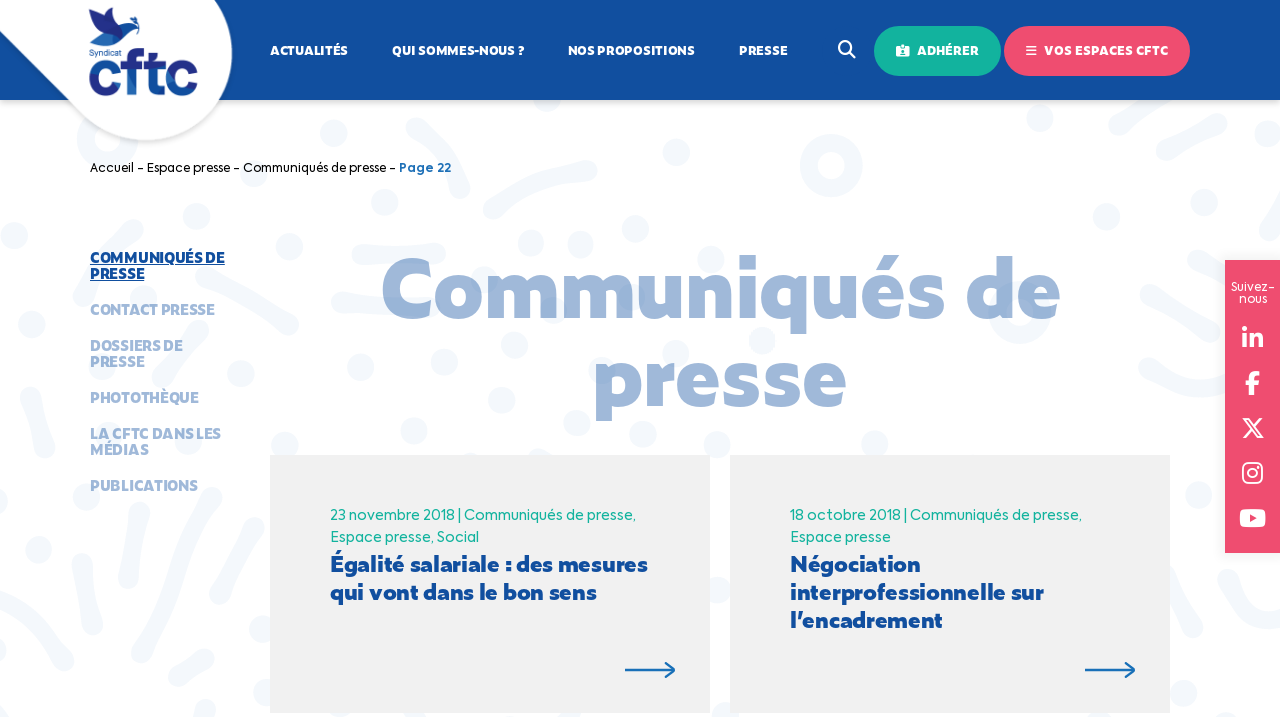

--- FILE ---
content_type: text/html; charset=UTF-8
request_url: https://www.cftc.fr/espace-presse/communiques-de-presse/page/22
body_size: 10752
content:
<!doctype html>
<html lang="fr-FR">
	<head>
		<meta charset="UTF-8">
		<meta name="viewport" content="width=device-width, initial-scale=1.0, user-scalable=no">
		<meta name="robots" content="max-snippet:-1, max-image-preview:large, max-video-preview:-1">
		<link rel="icon" href="https://www.cftc.fr/wp-content/themes/new-cftc/assets/img/logo.svg" sizes="32x32" />
		<link rel="icon" href="https://www.cftc.fr/wp-content/themes/new-cftc/assets/img/logo.svg" sizes="192x192" />
		<link rel="apple-touch-icon" href="https://www.cftc.fr/wp-content/themes/new-cftc/assets/img/logo.svg" />
		<meta name="msapplication-TileImage" content="https://www.cftc.fr/wp-content/themes/new-cftc/assets/img/logo.svg" />

		<!-- Google Tag Manager -->
		<script>
        (function(w,d,s,l,i){w[l]=w[l]||[];w[l].push({'gtm.start':
            new Date().getTime(),event:'gtm.js'});var f=d.getElementsByTagName(s)[0],
            j=d.createElement(s),dl=l!='dataLayer'?'&l='+l:'';j.async=true;j.src=
            'https://www.googletagmanager.com/gtm.js?id='+i+dl;f.parentNode.insertBefore(j,f);
        })(window,document,'script','dataLayer','GTM-P9N6SKM');
        </script>
		<!-- End Google Tag Manager -->

        
		<meta name='robots' content='index, follow, max-image-preview:large, max-snippet:-1, max-video-preview:-1' />

	<!-- This site is optimized with the Yoast SEO plugin v20.8 - https://yoast.com/wordpress/plugins/seo/ -->
	<title>Communiqués de presse - Page 22 sur 27</title>
	<meta name="description" content="Retrouvez les communiqués de presse de la CFTC." />
	<link rel="canonical" href="https://www.cftc.fr/espace-presse/communiques-de-presse/page/22" />
	<link rel="prev" href="https://www.cftc.fr/espace-presse/communiques-de-presse/page/21" />
	<link rel="next" href="https://www.cftc.fr/espace-presse/communiques-de-presse/page/23" />
	<meta property="og:locale" content="fr_FR" />
	<meta property="og:type" content="article" />
	<meta property="og:title" content="Communiqués de presse - Page 22 sur 27" />
	<meta property="og:description" content="Retrouvez les communiqués de presse de la CFTC." />
	<meta property="og:url" content="https://www.cftc.fr/espace-presse/communiques-de-presse" />
	<meta property="og:site_name" content="CFTC" />
	<meta name="twitter:card" content="summary_large_image" />
	<script type="application/ld+json" class="yoast-schema-graph">{"@context":"https://schema.org","@graph":[{"@type":"CollectionPage","@id":"https://www.cftc.fr/espace-presse/communiques-de-presse","url":"https://www.cftc.fr/espace-presse/communiques-de-presse/page/22","name":"Communiqués de presse - Page 22 sur 27","isPartOf":{"@id":"https://www.cftc.fr/#website"},"description":"Retrouvez les communiqués de presse de la CFTC.","breadcrumb":{"@id":"https://www.cftc.fr/espace-presse/communiques-de-presse/page/22#breadcrumb"},"inLanguage":"fr-FR"},{"@type":"BreadcrumbList","@id":"https://www.cftc.fr/espace-presse/communiques-de-presse/page/22#breadcrumb","itemListElement":[{"@type":"ListItem","position":1,"name":"Accueil","item":"https://www.cftc.fr/"},{"@type":"ListItem","position":2,"name":"Espace presse","item":"https://www.cftc.fr/espace-presse"},{"@type":"ListItem","position":3,"name":"Communiqués de presse"}]},{"@type":"WebSite","@id":"https://www.cftc.fr/#website","url":"https://www.cftc.fr/","name":"CFTC","description":"Nous renouvelons le dialogue social","potentialAction":[{"@type":"SearchAction","target":{"@type":"EntryPoint","urlTemplate":"https://www.cftc.fr/?s={search_term_string}"},"query-input":"required name=search_term_string"}],"inLanguage":"fr-FR"}]}</script>
	<!-- / Yoast SEO plugin. -->


<link rel="alternate" type="application/rss+xml" title="CFTC &raquo; Flux de la catégorie Communiqués de presse" href="https://www.cftc.fr/espace-presse/communiques-de-presse/feed" />
<script type="text/javascript">
window._wpemojiSettings = {"baseUrl":"https:\/\/s.w.org\/images\/core\/emoji\/14.0.0\/72x72\/","ext":".png","svgUrl":"https:\/\/s.w.org\/images\/core\/emoji\/14.0.0\/svg\/","svgExt":".svg","source":{"concatemoji":"https:\/\/www.cftc.fr\/wp-includes\/js\/wp-emoji-release.min.js?ver=6.1.1"}};
/*! This file is auto-generated */
!function(e,a,t){var n,r,o,i=a.createElement("canvas"),p=i.getContext&&i.getContext("2d");function s(e,t){var a=String.fromCharCode,e=(p.clearRect(0,0,i.width,i.height),p.fillText(a.apply(this,e),0,0),i.toDataURL());return p.clearRect(0,0,i.width,i.height),p.fillText(a.apply(this,t),0,0),e===i.toDataURL()}function c(e){var t=a.createElement("script");t.src=e,t.defer=t.type="text/javascript",a.getElementsByTagName("head")[0].appendChild(t)}for(o=Array("flag","emoji"),t.supports={everything:!0,everythingExceptFlag:!0},r=0;r<o.length;r++)t.supports[o[r]]=function(e){if(p&&p.fillText)switch(p.textBaseline="top",p.font="600 32px Arial",e){case"flag":return s([127987,65039,8205,9895,65039],[127987,65039,8203,9895,65039])?!1:!s([55356,56826,55356,56819],[55356,56826,8203,55356,56819])&&!s([55356,57332,56128,56423,56128,56418,56128,56421,56128,56430,56128,56423,56128,56447],[55356,57332,8203,56128,56423,8203,56128,56418,8203,56128,56421,8203,56128,56430,8203,56128,56423,8203,56128,56447]);case"emoji":return!s([129777,127995,8205,129778,127999],[129777,127995,8203,129778,127999])}return!1}(o[r]),t.supports.everything=t.supports.everything&&t.supports[o[r]],"flag"!==o[r]&&(t.supports.everythingExceptFlag=t.supports.everythingExceptFlag&&t.supports[o[r]]);t.supports.everythingExceptFlag=t.supports.everythingExceptFlag&&!t.supports.flag,t.DOMReady=!1,t.readyCallback=function(){t.DOMReady=!0},t.supports.everything||(n=function(){t.readyCallback()},a.addEventListener?(a.addEventListener("DOMContentLoaded",n,!1),e.addEventListener("load",n,!1)):(e.attachEvent("onload",n),a.attachEvent("onreadystatechange",function(){"complete"===a.readyState&&t.readyCallback()})),(e=t.source||{}).concatemoji?c(e.concatemoji):e.wpemoji&&e.twemoji&&(c(e.twemoji),c(e.wpemoji)))}(window,document,window._wpemojiSettings);
</script>
<style type="text/css">
img.wp-smiley,
img.emoji {
	display: inline !important;
	border: none !important;
	box-shadow: none !important;
	height: 1em !important;
	width: 1em !important;
	margin: 0 0.07em !important;
	vertical-align: -0.1em !important;
	background: none !important;
	padding: 0 !important;
}
</style>
	<link rel='stylesheet' id='wp-block-library-css' href='https://www.cftc.fr/wp-includes/css/dist/block-library/style.min.css?ver=6.1.1' type='text/css' media='all' />
<link rel='stylesheet' id='classic-theme-styles-css' href='https://www.cftc.fr/wp-includes/css/classic-themes.min.css?ver=1' type='text/css' media='all' />
<style id='global-styles-inline-css' type='text/css'>
body{--wp--preset--color--black: #000000;--wp--preset--color--cyan-bluish-gray: #abb8c3;--wp--preset--color--white: #ffffff;--wp--preset--color--pale-pink: #f78da7;--wp--preset--color--vivid-red: #cf2e2e;--wp--preset--color--luminous-vivid-orange: #ff6900;--wp--preset--color--luminous-vivid-amber: #fcb900;--wp--preset--color--light-green-cyan: #7bdcb5;--wp--preset--color--vivid-green-cyan: #00d084;--wp--preset--color--pale-cyan-blue: #8ed1fc;--wp--preset--color--vivid-cyan-blue: #0693e3;--wp--preset--color--vivid-purple: #9b51e0;--wp--preset--gradient--vivid-cyan-blue-to-vivid-purple: linear-gradient(135deg,rgba(6,147,227,1) 0%,rgb(155,81,224) 100%);--wp--preset--gradient--light-green-cyan-to-vivid-green-cyan: linear-gradient(135deg,rgb(122,220,180) 0%,rgb(0,208,130) 100%);--wp--preset--gradient--luminous-vivid-amber-to-luminous-vivid-orange: linear-gradient(135deg,rgba(252,185,0,1) 0%,rgba(255,105,0,1) 100%);--wp--preset--gradient--luminous-vivid-orange-to-vivid-red: linear-gradient(135deg,rgba(255,105,0,1) 0%,rgb(207,46,46) 100%);--wp--preset--gradient--very-light-gray-to-cyan-bluish-gray: linear-gradient(135deg,rgb(238,238,238) 0%,rgb(169,184,195) 100%);--wp--preset--gradient--cool-to-warm-spectrum: linear-gradient(135deg,rgb(74,234,220) 0%,rgb(151,120,209) 20%,rgb(207,42,186) 40%,rgb(238,44,130) 60%,rgb(251,105,98) 80%,rgb(254,248,76) 100%);--wp--preset--gradient--blush-light-purple: linear-gradient(135deg,rgb(255,206,236) 0%,rgb(152,150,240) 100%);--wp--preset--gradient--blush-bordeaux: linear-gradient(135deg,rgb(254,205,165) 0%,rgb(254,45,45) 50%,rgb(107,0,62) 100%);--wp--preset--gradient--luminous-dusk: linear-gradient(135deg,rgb(255,203,112) 0%,rgb(199,81,192) 50%,rgb(65,88,208) 100%);--wp--preset--gradient--pale-ocean: linear-gradient(135deg,rgb(255,245,203) 0%,rgb(182,227,212) 50%,rgb(51,167,181) 100%);--wp--preset--gradient--electric-grass: linear-gradient(135deg,rgb(202,248,128) 0%,rgb(113,206,126) 100%);--wp--preset--gradient--midnight: linear-gradient(135deg,rgb(2,3,129) 0%,rgb(40,116,252) 100%);--wp--preset--duotone--dark-grayscale: url('#wp-duotone-dark-grayscale');--wp--preset--duotone--grayscale: url('#wp-duotone-grayscale');--wp--preset--duotone--purple-yellow: url('#wp-duotone-purple-yellow');--wp--preset--duotone--blue-red: url('#wp-duotone-blue-red');--wp--preset--duotone--midnight: url('#wp-duotone-midnight');--wp--preset--duotone--magenta-yellow: url('#wp-duotone-magenta-yellow');--wp--preset--duotone--purple-green: url('#wp-duotone-purple-green');--wp--preset--duotone--blue-orange: url('#wp-duotone-blue-orange');--wp--preset--font-size--small: 13px;--wp--preset--font-size--medium: 20px;--wp--preset--font-size--large: 36px;--wp--preset--font-size--x-large: 42px;--wp--preset--spacing--20: 0.44rem;--wp--preset--spacing--30: 0.67rem;--wp--preset--spacing--40: 1rem;--wp--preset--spacing--50: 1.5rem;--wp--preset--spacing--60: 2.25rem;--wp--preset--spacing--70: 3.38rem;--wp--preset--spacing--80: 5.06rem;}:where(.is-layout-flex){gap: 0.5em;}body .is-layout-flow > .alignleft{float: left;margin-inline-start: 0;margin-inline-end: 2em;}body .is-layout-flow > .alignright{float: right;margin-inline-start: 2em;margin-inline-end: 0;}body .is-layout-flow > .aligncenter{margin-left: auto !important;margin-right: auto !important;}body .is-layout-constrained > .alignleft{float: left;margin-inline-start: 0;margin-inline-end: 2em;}body .is-layout-constrained > .alignright{float: right;margin-inline-start: 2em;margin-inline-end: 0;}body .is-layout-constrained > .aligncenter{margin-left: auto !important;margin-right: auto !important;}body .is-layout-constrained > :where(:not(.alignleft):not(.alignright):not(.alignfull)){max-width: var(--wp--style--global--content-size);margin-left: auto !important;margin-right: auto !important;}body .is-layout-constrained > .alignwide{max-width: var(--wp--style--global--wide-size);}body .is-layout-flex{display: flex;}body .is-layout-flex{flex-wrap: wrap;align-items: center;}body .is-layout-flex > *{margin: 0;}:where(.wp-block-columns.is-layout-flex){gap: 2em;}.has-black-color{color: var(--wp--preset--color--black) !important;}.has-cyan-bluish-gray-color{color: var(--wp--preset--color--cyan-bluish-gray) !important;}.has-white-color{color: var(--wp--preset--color--white) !important;}.has-pale-pink-color{color: var(--wp--preset--color--pale-pink) !important;}.has-vivid-red-color{color: var(--wp--preset--color--vivid-red) !important;}.has-luminous-vivid-orange-color{color: var(--wp--preset--color--luminous-vivid-orange) !important;}.has-luminous-vivid-amber-color{color: var(--wp--preset--color--luminous-vivid-amber) !important;}.has-light-green-cyan-color{color: var(--wp--preset--color--light-green-cyan) !important;}.has-vivid-green-cyan-color{color: var(--wp--preset--color--vivid-green-cyan) !important;}.has-pale-cyan-blue-color{color: var(--wp--preset--color--pale-cyan-blue) !important;}.has-vivid-cyan-blue-color{color: var(--wp--preset--color--vivid-cyan-blue) !important;}.has-vivid-purple-color{color: var(--wp--preset--color--vivid-purple) !important;}.has-black-background-color{background-color: var(--wp--preset--color--black) !important;}.has-cyan-bluish-gray-background-color{background-color: var(--wp--preset--color--cyan-bluish-gray) !important;}.has-white-background-color{background-color: var(--wp--preset--color--white) !important;}.has-pale-pink-background-color{background-color: var(--wp--preset--color--pale-pink) !important;}.has-vivid-red-background-color{background-color: var(--wp--preset--color--vivid-red) !important;}.has-luminous-vivid-orange-background-color{background-color: var(--wp--preset--color--luminous-vivid-orange) !important;}.has-luminous-vivid-amber-background-color{background-color: var(--wp--preset--color--luminous-vivid-amber) !important;}.has-light-green-cyan-background-color{background-color: var(--wp--preset--color--light-green-cyan) !important;}.has-vivid-green-cyan-background-color{background-color: var(--wp--preset--color--vivid-green-cyan) !important;}.has-pale-cyan-blue-background-color{background-color: var(--wp--preset--color--pale-cyan-blue) !important;}.has-vivid-cyan-blue-background-color{background-color: var(--wp--preset--color--vivid-cyan-blue) !important;}.has-vivid-purple-background-color{background-color: var(--wp--preset--color--vivid-purple) !important;}.has-black-border-color{border-color: var(--wp--preset--color--black) !important;}.has-cyan-bluish-gray-border-color{border-color: var(--wp--preset--color--cyan-bluish-gray) !important;}.has-white-border-color{border-color: var(--wp--preset--color--white) !important;}.has-pale-pink-border-color{border-color: var(--wp--preset--color--pale-pink) !important;}.has-vivid-red-border-color{border-color: var(--wp--preset--color--vivid-red) !important;}.has-luminous-vivid-orange-border-color{border-color: var(--wp--preset--color--luminous-vivid-orange) !important;}.has-luminous-vivid-amber-border-color{border-color: var(--wp--preset--color--luminous-vivid-amber) !important;}.has-light-green-cyan-border-color{border-color: var(--wp--preset--color--light-green-cyan) !important;}.has-vivid-green-cyan-border-color{border-color: var(--wp--preset--color--vivid-green-cyan) !important;}.has-pale-cyan-blue-border-color{border-color: var(--wp--preset--color--pale-cyan-blue) !important;}.has-vivid-cyan-blue-border-color{border-color: var(--wp--preset--color--vivid-cyan-blue) !important;}.has-vivid-purple-border-color{border-color: var(--wp--preset--color--vivid-purple) !important;}.has-vivid-cyan-blue-to-vivid-purple-gradient-background{background: var(--wp--preset--gradient--vivid-cyan-blue-to-vivid-purple) !important;}.has-light-green-cyan-to-vivid-green-cyan-gradient-background{background: var(--wp--preset--gradient--light-green-cyan-to-vivid-green-cyan) !important;}.has-luminous-vivid-amber-to-luminous-vivid-orange-gradient-background{background: var(--wp--preset--gradient--luminous-vivid-amber-to-luminous-vivid-orange) !important;}.has-luminous-vivid-orange-to-vivid-red-gradient-background{background: var(--wp--preset--gradient--luminous-vivid-orange-to-vivid-red) !important;}.has-very-light-gray-to-cyan-bluish-gray-gradient-background{background: var(--wp--preset--gradient--very-light-gray-to-cyan-bluish-gray) !important;}.has-cool-to-warm-spectrum-gradient-background{background: var(--wp--preset--gradient--cool-to-warm-spectrum) !important;}.has-blush-light-purple-gradient-background{background: var(--wp--preset--gradient--blush-light-purple) !important;}.has-blush-bordeaux-gradient-background{background: var(--wp--preset--gradient--blush-bordeaux) !important;}.has-luminous-dusk-gradient-background{background: var(--wp--preset--gradient--luminous-dusk) !important;}.has-pale-ocean-gradient-background{background: var(--wp--preset--gradient--pale-ocean) !important;}.has-electric-grass-gradient-background{background: var(--wp--preset--gradient--electric-grass) !important;}.has-midnight-gradient-background{background: var(--wp--preset--gradient--midnight) !important;}.has-small-font-size{font-size: var(--wp--preset--font-size--small) !important;}.has-medium-font-size{font-size: var(--wp--preset--font-size--medium) !important;}.has-large-font-size{font-size: var(--wp--preset--font-size--large) !important;}.has-x-large-font-size{font-size: var(--wp--preset--font-size--x-large) !important;}
.wp-block-navigation a:where(:not(.wp-element-button)){color: inherit;}
:where(.wp-block-columns.is-layout-flex){gap: 2em;}
.wp-block-pullquote{font-size: 1.5em;line-height: 1.6;}
</style>
<link rel='stylesheet' id='cftc-mobile-api-css' href='https://www.cftc.fr/wp-content/plugins/cftc-mobile-api/public/css/cftc-mobile-api-public.css?ver=1.0.7' type='text/css' media='all' />
<link rel='stylesheet' id='cff-css' href='https://www.cftc.fr/wp-content/plugins/custom-facebook-feed-pro/assets/css/cff-style.min.css?ver=4.5' type='text/css' media='all' />
<link rel='stylesheet' id='Main-css' href='https://www.cftc.fr/wp-content/themes/new-cftc/assets/css/style.css?ver=696ff0a52b0a6' type='text/css' media='all' />
<link rel='stylesheet' id='msl-main-css' href='https://www.cftc.fr/wp-content/plugins/master-slider/public/assets/css/masterslider.main.css?ver=3.5.3' type='text/css' media='all' />
<link rel='stylesheet' id='msl-custom-css' href='https://www.cftc.fr/wp-content/uploads/master-slider/custom.css?ver=27.4' type='text/css' media='all' />
<script type='text/javascript' src='https://www.cftc.fr/wp-includes/js/jquery/jquery.min.js?ver=3.6.1' id='jquery-core-js'></script>
<script type='text/javascript' src='https://www.cftc.fr/wp-includes/js/jquery/jquery-migrate.min.js?ver=3.3.2' id='jquery-migrate-js'></script>
<script type='text/javascript' src='https://www.cftc.fr/wp-content/plugins/cftc-mobile-api/public/js/cftc-mobile-api-public.js?ver=1.0.7' id='cftc-mobile-api-js'></script>
<link rel="https://api.w.org/" href="https://www.cftc.fr/wp-json/" /><link rel="alternate" type="application/json" href="https://www.cftc.fr/wp-json/wp/v2/categories/38" /><link rel="wlwmanifest" type="application/wlwmanifest+xml" href="https://www.cftc.fr/wp-includes/wlwmanifest.xml" />
<!-- Custom Facebook Feed JS vars -->
<script type="text/javascript">
var cffsiteurl = "https://www.cftc.fr/wp-content/plugins";
var cffajaxurl = "https://www.cftc.fr/wp-admin/admin-ajax.php";


var cfflinkhashtags = "false";
</script>
<script>var ms_grabbing_curosr = 'https://www.cftc.fr/wp-content/plugins/master-slider/public/assets/css/common/grabbing.cur', ms_grab_curosr = 'https://www.cftc.fr/wp-content/plugins/master-slider/public/assets/css/common/grab.cur';</script>
<meta name="generator" content="MasterSlider 3.5.3 - Responsive Touch Image Slider | avt.li/msf" />
<link rel="icon" href="https://www.cftc.fr/wp-content/uploads/2022/07/favicon-cftc.svg" sizes="32x32" />
<link rel="icon" href="https://www.cftc.fr/wp-content/uploads/2022/07/favicon-cftc.svg" sizes="192x192" />
<link rel="apple-touch-icon" href="https://www.cftc.fr/wp-content/uploads/2022/07/favicon-cftc.svg" />
<meta name="msapplication-TileImage" content="https://www.cftc.fr/wp-content/uploads/2022/07/favicon-cftc.svg" />

		<style>
		/* Mobile app changes */
		body.post_content_only #header,
		.post_content_only .section.related,
		.post_content_only #newsletter,
		.post_content_only #footer,
		.post_content_only #suivez-nous,
		.post_content_only #breadcrumb,
		.post_content_only .wt-cli-cookie-bar-container
		{
		  display: none !important;
		}
		.post_content_only #page{
			padding-top: 0;
			margin-top: 0;	
		}
		.post_content_only .fancybox-container{
			display: none;
		}
		</style>

		<!-- Snap Pixel Code -->
		<script type='text/javascript'>
		(function(e,t,n){if(e.snaptr)return;var a=e.snaptr=function()
		{a.handleRequest?a.handleRequest.apply(a,arguments):a.queue.push(arguments)};
		a.queue=[];var s='script';r=t.createElement(s);r.async=!0;
		r.src=n;var u=t.getElementsByTagName(s)[0];
		u.parentNode.insertBefore(r,u);})(window,document,
		'https://sc-static.net/scevent.min.js');
		snaptr('init', '3067a871-5e82-4d90-93b7-84de9c07ed7a', {});
		snaptr('track', 'PAGE_VIEW');
		</script>
		<!-- End Snap Pixel Code -->


		<!-- Meta Pixel Code -->
		<script>
		!function(f,b,e,v,n,t,s)
		{if(f.fbq)return;n=f.fbq=function(){n.callMethod?
		n.callMethod.apply(n,arguments):n.queue.push(arguments)};
		if(!f._fbq)f._fbq=n;n.push=n;n.loaded=!0;n.version='2.0';
		n.queue=[];t=b.createElement(e);t.async=!0;
		t.src=v;s=b.getElementsByTagName(e)[0];
		s.parentNode.insertBefore(t,s)}(window, document,'script',
		'https://connect.facebook.net/en_US/fbevents.js');
		fbq('init', '1177100147610552');
		fbq('track', 'PageView');
		</script>
		<noscript><img height="1" width="1" style="display:none"
		src="https://www.facebook.com/tr?id=1177100147610552&ev=PageView&noscript=1"
		/></noscript>
		<!-- End Meta Pixel Code -->
	</head>

	<body class="archive paged category category-communiques-de-presse category-38 paged-22 category-paged-22 _masterslider _ms_version_3.5.3">
	<!-- Google Tag Manager (noscript) -->
	<noscript>
        <iframe src="https://www.googletagmanager.com/ns.html?id=GTM-P9N6SKM" height="0" width="0" style="display:none;visibility:hidden"></iframe>
    </noscript>
	<!-- End Google Tag Manager (noscript) -->

    
		<div id="page">

			<!-- HEADER -->
			<header id="header">
				<div class="container">
					
					<a href="https://www.cftc.fr/" id="logo">
						<img src="https://www.cftc.fr/wp-content/themes/new-cftc/assets/img/logo.png" width="280" height="150" alt="Logo" />
					</a>

										<button class="hamburger hamburger--collapse">
						<div class="hamburger-box">
							<div class="hamburger-inner"></div>
						</div>
					</button>

										<nav id="nav">
						<ul>
							<li id="menu-item-14785" class="menu-item menu-item-type-taxonomy menu-item-object-category menu-item-14785"><a href="https://www.cftc.fr/actualites">Actualités</a></li>
<li id="menu-item-14787" class="menu-item menu-item-type-post_type menu-item-object-page menu-item-14787"><a href="https://www.cftc.fr/projet-cftc">Qui sommes-nous ?</a></li>
<li id="menu-item-18946" class="menu-item menu-item-type-post_type menu-item-object-page menu-item-18946"><a href="https://www.cftc.fr/nos-propositions-par-thematiques">Nos propositions</a></li>
<li id="menu-item-22837" class="menu-item menu-item-type-custom menu-item-object-custom menu-item-22837"><a href="https://www.cftc.fr/espace-presse/communiques-de-presse">Presse</a></li>
							<li class="position-relative">
								<form role="search" method="get" class="search-form" action="https://www.cftc.fr/">
									<input type="search" class="search-field" placeholder="Votre recherche..." value="" name="s" />
								</form>
								<button class="btn-search"><i class="icon fas fa-search"></i></button>
								<button onclick="location.href='https://www.cftc.fr/adherer/';" class="btn green-full"><i class="icon fas fa-id-card-alt"></i> Adhérer</button>
								<button class="btn pink open_vos-espaces"><i class="icon fas fa-bars"></i> Vos espaces CFTC</button>
							</li>
						</ul>
					</nav>
														</div>
			</header>

			            			<div id="suivez-nous">
				<span>Suivez-nous</span>
								<a href="https://www.linkedin.com/company/conf%C3%A9d%C3%A9ration-fran%C3%A7aise-des-travailleurs-chr%C3%A9tiens-cftc-/" target="_blank"><i class="fab fa-linkedin"></i></a>
								<a href="https://www.facebook.com/syndicatCFTC" target="_blank"><i class="fab fa-facebook"></i></a>
								<a href="https://twitter.com/SyndicatCFTC" target="_blank"><i class="fab fa-x-twitter"></i></a>
								<a href="https://www.instagram.com/syndicatCFTC/" target="_blank"><i class="fab fa-instagram"></i></a>
								<a href="https://www.youtube.com/c/syndicatCFTC" target="_blank"><i class="fab fa-youtube"></i></a>
							</div>
						
						<section id="breadcrumb" data-aos="fade">
				<div class="container">

					<div class="content">
						<p><span><span><a href="https://www.cftc.fr/">Accueil</a></span> - <span><a href="https://www.cftc.fr/espace-presse">Espace presse</a></span> - <span><a href="https://www.cftc.fr/espace-presse/communiques-de-presse">Communiqués de presse</a></span> - <span class="breadcrumb_last" aria-current="page">Page 22</span></span></p>					</div>

				</div>
			</section>
			
			<!-- VOS ESPACES -->
			<nav id="vos-espaces">
				<button class="close close-side"><i class="icon fas fa-times"></i></button>
				<div class="container">

					<h3>Nos sites CFTC</h3>

					<div class="pure-g">
						<div class="pure-u-1 pure-u-md-1-2">
							<div class="cell current">
								<div class="picture">
									<img width="800" height="260" src="https://www.cftc.fr/wp-content/uploads/2023/07/vos-espaces-digitaux-cftc-cftc-fr.jpg" class="attachment-full size-full" alt="" decoding="async" loading="lazy" srcset="https://www.cftc.fr/wp-content/uploads/2023/07/vos-espaces-digitaux-cftc-cftc-fr.jpg 800w, https://www.cftc.fr/wp-content/uploads/2023/07/vos-espaces-digitaux-cftc-cftc-fr-300x98.jpg 300w, https://www.cftc.fr/wp-content/uploads/2023/07/vos-espaces-digitaux-cftc-cftc-fr-768x250.jpg 768w" sizes="(max-width: 800px) 100vw, 800px" />								</div>
								<div class="wrapper">
									<p class="title">CFTC.fr</p>
									<p class="description">Pour comprendre votre actualité<br />
économique et sociale</p>
								</div>
							</div>
							<a href="https://ledecodeur.cftc.fr/" class="cell" target="_blank">
								<div class="picture">
									<img width="800" height="260" src="https://www.cftc.fr/wp-content/uploads/2023/07/vos-espaces-digitaux-cftc-cftc-le-decodeur.jpg" class="attachment-full size-full" alt="" decoding="async" loading="lazy" srcset="https://www.cftc.fr/wp-content/uploads/2023/07/vos-espaces-digitaux-cftc-cftc-le-decodeur.jpg 800w, https://www.cftc.fr/wp-content/uploads/2023/07/vos-espaces-digitaux-cftc-cftc-le-decodeur-300x98.jpg 300w, https://www.cftc.fr/wp-content/uploads/2023/07/vos-espaces-digitaux-cftc-cftc-le-decodeur-768x250.jpg 768w" sizes="(max-width: 800px) 100vw, 800px" />								</div>
								<div class="wrapper">
									<p class="title">CFTC Le Décodeur <span class="arrow-up-right"></span></p>
									<p class="description">Pour décoder, déchiffrer ses droits de travailleur</p>
								</div>
							</a>
						</div>
						<div class="pure-u-1 pure-u-md-1-2">
							<div class="cell ressourcerie">
								<a href="https://laressourcerie.cftc.fr/" target="_blank">
									<div class="picture">
									<img width="780" height="254" src="https://www.cftc.fr/wp-content/uploads/2025/02/ressourcerie.jpg" class="attachment-full size-full" alt="" decoding="async" loading="lazy" srcset="https://www.cftc.fr/wp-content/uploads/2025/02/ressourcerie.jpg 780w, https://www.cftc.fr/wp-content/uploads/2025/02/ressourcerie-300x98.jpg 300w, https://www.cftc.fr/wp-content/uploads/2025/02/ressourcerie-768x250.jpg 768w" sizes="(max-width: 780px) 100vw, 780px" />									</div>
									<div class="wrapper">
										<p class="title">CFTC La Ressourcerie <span class="arrow-up-right"></span></p>
										<p class="description">Pour trouver, commander et partager tous vos<br />
outils</p>
									</div>
								</a>
							</div>
							<div class="cell app">
								<a href="https://app.cftc.fr" target="_blank">
									<div class="picture">
									<img width="800" height="260" src="https://www.cftc.fr/wp-content/uploads/2023/07/vos-espaces-digitaux-cftc-cftc-l-app.jpg" class="attachment-full size-full" alt="" decoding="async" loading="lazy" srcset="https://www.cftc.fr/wp-content/uploads/2023/07/vos-espaces-digitaux-cftc-cftc-l-app.jpg 800w, https://www.cftc.fr/wp-content/uploads/2023/07/vos-espaces-digitaux-cftc-cftc-l-app-300x98.jpg 300w, https://www.cftc.fr/wp-content/uploads/2023/07/vos-espaces-digitaux-cftc-cftc-l-app-768x250.jpg 768w" sizes="(max-width: 800px) 100vw, 800px" />									</div>
									<div class="wrapper">
										<p class="title">CFTC l'App <span class="arrow-up-right"></span></p>
										<p class="description">Pour accéder à tous les services CFTC</p>
									</div>
								</a>
							</div>
						</div>
					</div>

				</div>
			</nav>
			<div id="overlay" class="close-side remove"></div>


			<section class="section" data-aos="fade">
				<div class="container resize hasSideMenu">

									<div class="sidemenu">
																		<ul>
							<li id="menu-item-14797" class="menu-item menu-item-type-taxonomy menu-item-object-category current-menu-item menu-item-14797"><a href="https://www.cftc.fr/espace-presse/communiques-de-presse" aria-current="page">Communiqués de presse</a></li>
<li id="menu-item-14800" class="menu-item menu-item-type-post_type menu-item-object-page menu-item-14800"><a href="https://www.cftc.fr/contact-presse">Contact presse</a></li>
<li id="menu-item-14801" class="menu-item menu-item-type-taxonomy menu-item-object-category menu-item-14801"><a href="https://www.cftc.fr/espace-presse/dossier-de-presse">Dossiers de presse</a></li>
<li id="menu-item-14803" class="menu-item menu-item-type-custom menu-item-object-custom menu-item-14803"><a href="https://www.cftc.fr/phototheque/">Photothèque</a></li>
<li id="menu-item-14804" class="menu-item menu-item-type-taxonomy menu-item-object-category menu-item-14804"><a href="https://www.cftc.fr/espace-presse/cftc-dans-les-medias">La CFTC dans les médias</a></li>
<li id="menu-item-14805" class="menu-item menu-item-type-taxonomy menu-item-object-category menu-item-14805"><a href="https://www.cftc.fr/espace-presse/publications">Publications</a></li>
						</ul>
											</div>
					
					<div class="content">
						<h1 class="text-center" data-aos="fade-up">Communiqués de presse</h1>
						<div class="max-width propositions text-center" data-aos="fade-up">
													</div>

						<div class="pure-g list-archive no-padding bottom" data-aos="fade-up">
														<div class="pure-u-1 pure-u-md-1-2">
																<a href="https://www.cftc.fr/actualites/egalite-salariale-mesures-sens" class="item bg grey">
									<p class="color-green">
										23 novembre 2018 |
										<span class="cat">Communiqués de presse</span><span class="cat">Espace presse</span><span class="cat">Social</span>									</p>
									<h3 class="small">Égalité salariale : des mesures qui vont dans le bon sens</h3>
								</a>
							</div>
														<div class="pure-u-1 pure-u-md-1-2">
																<a href="https://www.cftc.fr/espace-presse/communiques-de-presse/negociation-interprofessionnelle-lencadrement" class="item bg grey">
									<p class="color-green">
										18 octobre 2018 |
										<span class="cat">Communiqués de presse</span><span class="cat">Espace presse</span>									</p>
									<h3 class="small">Négociation interprofessionnelle sur l&rsquo;encadrement</h3>
								</a>
							</div>
														<div class="pure-u-1 pure-u-md-1-2">
																<a href="https://www.cftc.fr/actualites/reforme-des-retraites-la-solidarite-intergenerationnelle-preservee" class="item bg grey">
									<p class="color-green">
										11 octobre 2018 |
										<span class="cat">Communiqués de presse</span><span class="cat">Espace presse</span><span class="cat">Social</span>									</p>
									<h3 class="small">Réforme des retraites : la solidarité intergénérationnelle préservée</h3>
								</a>
							</div>
														<div class="pure-u-1 pure-u-md-1-2">
																<a href="https://www.cftc.fr/espace-presse/communiques-de-presse/assurance-chomage-cftc-accepte-de-negocier" class="item bg grey">
									<p class="color-green">
										24 septembre 2018 |
										<span class="cat">Communiqués de presse</span><span class="cat">Espace presse</span>									</p>
									<h3 class="small">Assurance chômage : la CFTC accepte de négocier</h3>
								</a>
							</div>
														<div class="pure-u-1 pure-u-md-1-2">
																<a href="https://www.cftc.fr/espace-presse/communiques-de-presse/sante-2022-cftc-salue-lesprit-plan" class="item bg grey">
									<p class="color-green">
										18 septembre 2018 |
										<span class="cat">Communiqués de presse</span><span class="cat">Espace presse</span><span class="cat">Nos propositions</span><span class="cat">Santé</span>									</p>
									<h3 class="small">Ma Santé 2022 : la CFTC salue l&rsquo;esprit du plan</h3>
								</a>
							</div>
														<div class="pure-u-1 pure-u-md-1-2">
																<a href="https://www.cftc.fr/espace-presse/plan-pauvrete-mesures-encourageantes-dont-mise-oeuvre-reste-a-preciser" class="item bg grey">
									<p class="color-green">
										14 septembre 2018 |
										<span class="cat">Communiqués de presse</span><span class="cat">Espace presse</span>									</p>
									<h3 class="small">Des mesures encourageantes dont la mise en oeuvre reste à préciser</h3>
								</a>
							</div>
														<div class="pure-u-1 pure-u-md-1-2">
																<a href="https://www.cftc.fr/espace-presse/appel-collectif-liberons-linvestissement-vert" class="item bg grey">
									<p class="color-green">
										4 septembre 2018 |
										<span class="cat">Communiqués de presse</span><span class="cat">Espace presse</span>									</p>
									<h3 class="small">APPEL collectif : Libérons l&rsquo;investissement vert !</h3>
								</a>
							</div>
														<div class="pure-u-1 pure-u-md-1-2">
																<a href="https://www.cftc.fr/espace-presse/chiche-monsieur-macron-discutons-sujets-sociaux-cruciaux" class="item bg grey">
									<p class="color-green">
										4 septembre 2018 |
										<span class="cat">Communiqués de presse</span><span class="cat">Espace presse</span>									</p>
									<h3 class="small">Chiche, monsieur Macron, discutons des sujets sociaux cruciaux</h3>
								</a>
							</div>
													</div>

						<div data-aos="fade-up">
							
	<nav class="navigation pagination" aria-label="Publications">
		
		<div class="nav-links"><a class="prev page-numbers" href="https://www.cftc.fr/espace-presse/communiques-de-presse/page/21"><i class="fas fa-angle-left"></i></a>
<a class="page-numbers" href="https://www.cftc.fr/espace-presse/communiques-de-presse/">1</a>
<span class="page-numbers dots">…</span>
<a class="page-numbers" href="https://www.cftc.fr/espace-presse/communiques-de-presse/page/21">21</a>
<span aria-current="page" class="page-numbers current">22</span>
<a class="page-numbers" href="https://www.cftc.fr/espace-presse/communiques-de-presse/page/23">23</a>
<span class="page-numbers dots">…</span>
<a class="page-numbers" href="https://www.cftc.fr/espace-presse/communiques-de-presse/page/27">27</a>
<a class="next page-numbers" href="https://www.cftc.fr/espace-presse/communiques-de-presse/page/23"><i class="fas fa-angle-right"></i></a></div>
	</nav>						</div>
					</div>

				</div>
			</section>

        			<!-- NEWSLETTER -->
			<section id="newsletter" class="text-center" data-aos="fade-up">
				<strong>Actualités, ressources, ne manquez rien abonnez-vous à notre newsletter</strong>
				<button data-fancybox data-src="#newsletter_form_window" class="btn pink"><i class="icon far fa-envelope"></i> Je m’abonne</button>
			</section>
            
            
			<!-- FOOTER -->
			<footer id="footer" class="section" data-aos="fade-up">
				<div class="container">

					<div class="section__wrapper">
						<div class="section__left">
							<p><img src="https://www.cftc.fr/wp-content/themes/new-cftc/assets/img/logo.svg?new" width="130" height="130" alt="Logo" /></p>
						</div>
						<div class="section__right">
							<div class="pure-g">
								<div class="pure-u-1 pure-u-lg-1-3">
									<h4 class="color-blue text-uppercase">Actualités</h4>
									<ul class="links">
																				<li>
											<a href="https://www.cftc.fr/actualites/hausse-de-la-prime-dactivite-une-fausse-solution-a-un-vrai-probleme">
												Hausse de la prime d’activité: une fausse solution à un vrai problème ?											</a>
										</li>
																				<li>
											<a href="https://www.cftc.fr/actualites/creation-du-conge-de-naissance-une-reponse-necessaire-mais-insuffisante-face-a-la-crise-de-la-natalite">
												Création du congé de naissance : une réponse nécessaire mais insuffisante, face à la crise de la natalité											</a>
										</li>
																				<li>
											<a href="https://www.cftc.fr/actualites/alcoolisme-au-travail-comment-prevenir-laddiction-et-la-prendre-en-charge">
												Alcoolisme au travail : comment prévenir l’addiction et la prendre en charge?											</a>
										</li>
																				<li>
											<a href="https://www.cftc.fr/actualites/canicule-et-intemperies-neige-froid-pluie-que-dit-le-droit-du-travail">
												Variations climatiques (neige, froid, pluie…) : que dit le droit du travail ?											</a>
										</li>
																				<li>
											<a href="https://www.cftc.fr/actualites/smic-retraite-arrets-de-travail-ce-qui-change-en-janvier-2026">
												Smic, retraite, arrêts de travail : ce qui change en janvier 2026											</a>
										</li>
																			</ul>
								</div>
								<div class="pure-u-1 pure-u-lg-1-3">
									<h4 class="color-blue text-uppercase">Qui sommes-nous ?</h4>
									<ul class="links">
										<li id="menu-item-14789" class="menu-item menu-item-type-post_type menu-item-object-page menu-item-14789"><a href="https://www.cftc.fr/projet-cftc">Le projet CFTC</a></li>
<li id="menu-item-14796" class="menu-item menu-item-type-post_type menu-item-object-page menu-item-14796"><a href="https://www.cftc.fr/quelques-chiffres">Quelques chiffres</a></li>
<li id="menu-item-14790" class="menu-item menu-item-type-post_type menu-item-object-page menu-item-14790"><a href="https://www.cftc.fr/notre-histoire">Notre histoire</a></li>
<li id="menu-item-14791" class="menu-item menu-item-type-post_type menu-item-object-page menu-item-14791"><a href="https://www.cftc.fr/nous-connaitre/lequipe-dirigeante">L&rsquo;équipe dirigeante</a></li>
<li id="menu-item-17141" class="menu-item menu-item-type-post_type menu-item-object-page menu-item-17141"><a href="https://www.cftc.fr/nous-connaitre/le-cese">Le CESE</a></li>
<li id="menu-item-14792" class="menu-item menu-item-type-post_type menu-item-object-page menu-item-14792"><a href="https://www.cftc.fr/nous-connaitre/transparence-financiere">Transparence financière</a></li>
<li id="menu-item-14793" class="menu-item menu-item-type-post_type menu-item-object-page menu-item-14793"><a href="https://www.cftc.fr/index-egalite-femmes-hommes">Index égalité f-h</a></li>
<li id="menu-item-14841" class="menu-item menu-item-type-taxonomy menu-item-object-category menu-item-14841"><a href="https://www.cftc.fr/offres-demploi">Offres d&#8217;emploi</a></li>
<li id="menu-item-14836" class="menu-item menu-item-type-post_type_archive menu-item-object-cftc_faq menu-item-14836"><a href="https://www.cftc.fr/faq">Contact / FAQ</a></li>
									</ul>
								</div>
								<div class="pure-u-1 pure-u-lg-1-3">
									<h4 class="color-blue text-uppercase">Nos propositions</h4>
									<ul class="links">
																				<li>
											<a href="https://www.cftc.fr/thematique/remuneration-et-pouvoir-dachat-les-propositions-de-la-cftc">
												Rémunération et pouvoir d'achat											</a>
										</li>
																				<li>
											<a href="https://www.cftc.fr/thematique/transition-ecologique-et-rse">
												Transition écologique et RSE											</a>
										</li>
																				<li>
											<a href="https://www.cftc.fr/thematique/retraite">
												Retraite											</a>
										</li>
																				<li>
											<a href="https://www.cftc.fr/thematique/fonction-publique-les-propositions-de-la-cftc">
												Fonction publique											</a>
										</li>
																				<li>
											<a href="https://www.cftc.fr/thematique/conditions-de-travail">
												Santé et sécurité au travail											</a>
										</li>
																			</ul>
								</div>
							</div>
							<div class="pure-g space">
								<div class="pure-u-1 pure-u-lg-1-2 vertical-center">
									<p class="socials">
																				<a href="https://www.linkedin.com/company/conf%C3%A9d%C3%A9ration-fran%C3%A7aise-des-travailleurs-chr%C3%A9tiens-cftc-/" target="_blank"><i class="fab fa-linkedin"></i></a>
																				<a href="https://www.facebook.com/syndicatCFTC" target="_blank"><i class="fab fa-facebook"></i></a>
																				<a href="https://twitter.com/SyndicatCFTC" target="_blank"><i class="fab fa-x-twitter"></i></a>
																				<a href="https://www.instagram.com/syndicatCFTC/" target="_blank"><i class="fab fa-instagram"></i></a>
																				<a href="https://www.youtube.com/c/syndicatCFTC" target="_blank"><i class="fab fa-youtube"></i></a>
																			</p>
								</div>
								<div class="pure-u-1 pure-u-lg-1-2 text-right">
									<p>
                                        <!-- <button onclick="location.href='https://www.cftc.fr/espace-presse/chiche-monsieur-macron-discutons-sujets-sociaux-cruciaux';" class="btn blue large"><i class="icon fas fa-id-card-alt"></i> Adhérer</button> -->
									<button class="btn pink large open_vos-espaces"><i class="icon fas fa-bars"></i> Vos espaces CFTC</button>
									</p>
								</div>
							</div>
						</div>
					</div>

					<div class="section__wrapper">
						<div class="section__left vertical-center">
							<h4 class="color-pink big">Nos partenaires</h4>
						</div>
						<div class="section__right">
							<p id="partenaires">
																<a href="https://www.macif.fr/" target="_blank"><img src="https://www.cftc.fr/wp-content/uploads/2025/06/design-sans-titre-1.png"></a>
																<a href="https://www.ag2rlamondiale.fr/" target="_blank"><img src="https://www.cftc.fr/wp-content/uploads/2023/10/ag2r-ok-aspect-ratio-500-333.png"></a>
																<a href="https://www.klesia.fr/" target="_blank"><img src="https://www.cftc.fr/wp-content/uploads/2025/06/klesia-aig-a-rvb-300.png"></a>
																<a href="http://up-group.coop/" target="_blank"><img src="https://www.cftc.fr/wp-content/uploads/2025/10/upcoop-logotype-orange-rvb.png"></a>
																<a href="https://www.malakoffhumanis.com/particuliers/mutuelle/" target="_blank"><img src="https://www.cftc.fr/wp-content/uploads/2024/05/logo-mh-rvb-1.png"></a>
																<a href="http://www.aesio.fr/" target="_blank"><img src="https://www.cftc.fr/wp-content/uploads/2024/05/nouveau-logo-aesio-2024.png"></a>
																<a href="https://www.ocirp.fr/" target="_blank"><img src="https://www.cftc.fr/wp-content/uploads/2024/07/nouveau-logo-ocirp-2024-rvb.png"></a>
																<a href="https://www.groupe-vyv.fr/" target="_blank"><img src="https://www.cftc.fr/wp-content/uploads/2024/05/nouveau-logo-vyv-2024.jpg"></a>
																<a href="https://www.observatoire-sante-probtp.com/accueil.html" target="_blank"><img src="https://www.cftc.fr/wp-content/uploads/2024/06/logo-bleu-grand.png"></a>
															</p>
						</div>
					</div>

					<ul class="mentions"><li id="menu-item-14807" class="menu-item menu-item-type-post_type_archive menu-item-object-cftc_faq menu-item-14807"><a href="https://www.cftc.fr/faq">Contact &#8211; FAQ</a></li>
<li id="menu-item-14808" class="menu-item menu-item-type-post_type menu-item-object-page menu-item-14808"><a href="https://www.cftc.fr/mentions-legales">Mentions légales</a></li>
<li id="menu-item-23376" class="openAxeptioCookies menu-item menu-item-type-custom menu-item-object-custom menu-item-23376"><a href="#openAxeptioCookies">Préférences cookies</a></li>
</ul>
				</div>
			</footer>

		
		</div>

		
            
            

        		<div id="newsletter_form_window" class="newsletter_window">
			<div class="pure-g">
				<div class="pure-u-1 pure-u-md-2-5 vertical-center">
					<p class="text-center"><img width="1086" height="1370" src="https://www.cftc.fr/wp-content/uploads/2022/01/cftc-bloc-newsletter-1.png" class="attachment-full size-full" alt="" decoding="async" loading="lazy" srcset="https://www.cftc.fr/wp-content/uploads/2022/01/cftc-bloc-newsletter-1.png 1086w, https://www.cftc.fr/wp-content/uploads/2022/01/cftc-bloc-newsletter-1-238x300.png 238w, https://www.cftc.fr/wp-content/uploads/2022/01/cftc-bloc-newsletter-1-768x969.png 768w, https://www.cftc.fr/wp-content/uploads/2022/01/cftc-bloc-newsletter-1-812x1024.png 812w" sizes="(max-width: 1086px) 100vw, 1086px" /></p>
				</div>
				<div class="pure-u-1 pure-u-md-3-5 vertical-center">
					<div>
						<p class="titre">Actualités, ressources, ne manquez rien&#8230;</p>
<p class="sous-titre">Abonnez-vous à la newsletter !</p>
						<form action="https://www.cftc.fr/wp-content/themes/new-cftc/inc/registernewsletterLandingApp.php" method="post" id="newsletter_form">
							<p><input type="email" name="email" placeholder="Votre adresse e-mail" required /></p>
							<p>
								<label for="newsletter_conditions">
								<input type="checkbox" name="newsletter_conditions" id="newsletter_conditions" required />
									J’accepte de recevoir la newsletter CFTC : actualités, activité de l'applications, contenus pédagogiques								</label>
							</p>
							<p><input type="submit" name="submit" value="Je m’inscris" class="btn yellow" /></p>
						</form>
						<div id="result"></div>
					</div>
				</div>
			</div>
		</div>
		<script>
            jQuery( document ).ready(function() {
			

			jQuery("#newsletter_form").submit(function(event){
				event.preventDefault();
				var post_url = jQuery(this).attr("action");
				var request_method = jQuery(this).attr("method");
				var form_data = jQuery(this).serialize();
				
				jQuery.ajax({
					url: post_url,
					type: request_method,
					data: form_data
				}).done(function(response) {
					var parsed_data = JSON.parse(response);
					jQuery("#result").html(parsed_data.message);
					if( parsed_data.success == true ) {
						jQuery("#newsletter_form").hide();
					}
				});
			});

                // Handler for .ready() called.
            });
		</script>
        
		<script type='text/javascript' id='cffscripts-js-extra'>
/* <![CDATA[ */
var cffOptions = {"placeholder":"https:\/\/www.cftc.fr\/wp-content\/plugins\/custom-facebook-feed-pro\/assets\/img\/placeholder.png","resized_url":"http:\/\/www.cftc.fr\/wp-content\/uploads\/sb-facebook-feed-images\/","nonce":"f8bcaf497c"};
/* ]]> */
</script>
<script type='text/javascript' src='https://www.cftc.fr/wp-content/plugins/custom-facebook-feed-pro/assets/js/cff-scripts.min.js?ver=4.5' id='cffscripts-js'></script>
<script type='text/javascript' src='https://www.cftc.fr/wp-content/themes/new-cftc/assets/js/jquery.min.js?ver=6.1.1' id='jQuery-js'></script>
<script type='text/javascript' src='https://www.cftc.fr/wp-content/themes/new-cftc/assets/js/aos.min.js?ver=6.1.1' id='AOS-js'></script>
<script type='text/javascript' src='https://www.cftc.fr/wp-content/themes/new-cftc/assets/js/splide.min.js?ver=6.1.1' id='Splide-js'></script>
<script type='text/javascript' src='https://www.cftc.fr/wp-content/themes/new-cftc/assets/js/jquery.matchHeight-min.js?ver=6.1.1' id='matchHeight-js'></script>
<script type='text/javascript' src='https://www.cftc.fr/wp-content/themes/new-cftc/assets/js/jquery.fancybox.min.js?ver=6.1.1' id='fancybox-js'></script>
<script type='text/javascript' src='https://www.cftc.fr/wp-content/themes/new-cftc/assets/js/script.js?ver=6.1.1' id='Script-js'></script>
<script type='text/javascript' src='https://www.cftc.fr/wp-content/themes/new-cftc/assets/js/app.js?ver=6.1.1' id='App-js'></script>
<script type='text/javascript' src='https://www.cftc.fr/wp-content/themes/new-cftc/assets/js/form.js?ver=696ff0a52b101' id='Form-js'></script>
<script type='text/javascript' src='https://www.cftc.fr/wp-content/themes/new-cftc/assets/js/main.js?ver=6.1.1' id='Main-js'></script>
<script type='text/javascript' src='https://www.cftc.fr/wp-content/plugins/master-slider/public/assets/js/jquery.easing.min.js?ver=3.5.3' id='jquery-easing-js'></script>
<script type='text/javascript' src='https://www.cftc.fr/wp-content/plugins/master-slider/public/assets/js/masterslider.min.js?ver=3.5.3' id='masterslider-core-js'></script>
<script type='text/javascript' id='member-area-directory-js-extra'>
/* <![CDATA[ */
var data = {"adminAjaxURI":"https:\/\/www.cftc.fr\/wp-admin\/admin-ajax.php"};
/* ]]> */
</script>
<script type='text/javascript' src='https://www.cftc.fr/wp-content/plugins/member-area-directory/js/scripts.js?ver=1729608044' id='member-area-directory-js'></script>
<div id="tt" role="tooltip" aria-label="Tooltip content" class="cmtt"></div>

	</body>
</html>


--- FILE ---
content_type: application/javascript; charset=utf-8
request_url: https://www.cftc.fr/wp-content/plugins/member-area-directory/js/scripts.js?ver=1729608044
body_size: 566
content:
(function ($) {

    $('.js-Button-Directory--scroll').bekeyscrollinfini({
        conteneur: $('.Section-Directory-Results').find('.Directory-container'),
        url: data['adminAjaxURI'],
        countMax: '9',
        data: {
            'url': window.location.pathname,
            'action': 'search_directories'
        }
    }, function (item) {

        var html = "";
        var tpl = '<div class="Directory-item">';
        tpl += '<h3 class="Directory-title">' + item['title'] + '</h3>';
        tpl += '<address>';
        if (item.hasOwnProperty('contact_name') && item['contact_name'] !== ''  && item['address']['contact_name'] !== undefined) {
            tpl += '<strong>' + item['contact_name'] + '</strong><br>';
        }
        if (item['address']['street'] !== '' && item['address']['street'] !== undefined) {
            tpl += '<div class="street">' + item['address']['street'] + '</div>';
        }
        if (item['address']['street2'] !== '' && item['address']['street2'] !== undefined) {
            tpl += '<div class="street">' + item['address']['street2'] + '</div>';
        }

        if (item['address']['zipCode'] !== '' && item['address']['zipCode'] !== undefined) {
            tpl += item['address']['zipCode'] + "&nbsp;";
        }
        if (item['address']['city'] !== '' && item['address']['city'] !== undefined) {
            tpl += '<span class="street">' + item['address']['city'] + '</span><br><br>';
        }
        if (item['phone'] !== '' && item['phone'] !== undefined) {
            tpl += '<strong>' + item['phone'] + '</strong><br>';
        }
        if (item['email'] !== ''  && item['email'] !== undefined) {
            tpl += '<strong>' + item['email'] + '</strong><br>';
        }
        if (item['uri'] !== '' && item['uri'] !== undefined) {
            tpl += '<strong>' + item['uri'] + '</strong>';
        }
        tpl += '</address>';
        tpl += '</div>';

        html += tpl;
        return html;
    });


})(jQuery);


--- FILE ---
content_type: application/javascript; charset=utf-8
request_url: https://www.cftc.fr/wp-content/themes/new-cftc/assets/js/app.js?ver=6.1.1
body_size: 17678
content:
function initMap(){agendaMap=new google.maps.Map(mapEl,{center:initialCenter,zoom:initialZoom}),infoWindow=new google.maps.InfoWindow({maxWidth:mapEl.offsetWidth-.2*mapEl.offsetWidth,content:""});for(var e,t=0;e=events[t];t++)createEventMarker(e,agendaMap,infoWindow)}function createEventMarker(e,t,a){var n=parseFloat(e.getAttribute("data-lat")),s=parseFloat(e.getAttribute("data-lng")),i=new google.maps.MarkerImage("http://chart.apis.google.com/chart?chst=d_map_pin_letter&chld=%E2%80%A2|"+e.getAttribute("data-main-color").replace("#",""),new google.maps.Size(21,34),new google.maps.Point(0,0),new google.maps.Point(10,34));eventsMarker[e.getAttribute("data-post-id")]=new google.maps.Marker({position:{lat:n,lng:s},map:t,title:e.getAttribute("data-title"),agenda_place:e.getAttribute("data-place"),agenda_formatted_address:e.getAttribute("data-formatted-address"),agenda_date:e.getAttribute("data-date"),icon:i}),eventsMarker[e.getAttribute("data-post-id")].addListener("click",function(){a.setContent("<h3>"+this.title+"</h3><br><time>"+this.agenda_date+"</time>                            <address>"+this.agenda_place+"<br>"+this.agenda_formatted_address+"</address>"),a.open(t,this)})}function removeEventMarkers(){for(var e in agendaMap.setZoom(initialZoom),agendaMap.setCenter(initialCenter),eventsMarker)eventsMarker[e].setMap(null),delete eventsMarker[e]}function getCookie(e){for(var t=e+"=",a=decodeURIComponent(document.cookie).split(";"),n=0;n<a.length;n++){for(var s=a[n];" "===s.charAt(0);)s=s.substring(1);if(0===s.indexOf(t))return s.substring(t.length,s.length)}return""}function setCookie(e,t){var a=new Date;a.setTime(a.getTime()+12096e5);var n="expires="+a.toUTCString();document.cookie=e+"="+t+";"+n+";path=/"}var agendaNavigation;!function(){function e(e,t){t=t||{bubbles:!1,cancelable:!1,detail:void 0};var a=document.createEvent("CustomEvent");return a.initCustomEvent(e,t.bubbles,t.cancelable,t.detail),a}"function"!=typeof window.CustomEvent&&(e.prototype=window.Event.prototype,window.CustomEvent=e)}(),function(e){"function"==typeof define&&define.amd?define(["jquery"],e):"object"==typeof exports?module.exports=e(require("jquery")):e(jQuery)}(function(e){e.fn.jScrollPane=function(t){function a(t,a){function n(a){var i,r,c,d,u,v,m=!1,f=!1;if(S=a,void 0===T)u=t.scrollTop(),v=t.scrollLeft(),t.css({overflow:"hidden",padding:0}),x=t.innerWidth()+ne,B=t.innerHeight(),t.width(x),T=e('<div class="jspPane" />').css("padding",ae).append(t.children()),M=e('<div class="jspContainer" />').css({width:x+"px",height:B+"px"}).append(T).appendTo(t);else{if(t.css("width",""),m=S.stickToBottom&&function(){var e=E-B;return e>20&&e-k()<10}(),f=S.stickToRight&&function(){var e=P-x;return e>20&&e-y()<10}(),(d=t.innerWidth()+ne!=x||t.outerHeight()!=B)&&(x=t.innerWidth()+ne,B=t.innerHeight(),M.css({width:x+"px",height:B+"px"})),!d&&se==P&&T.outerHeight()==E)return void t.width(x);se=P,T.css("width",""),t.width(x),M.find(">.jspVerticalBar,>.jspHorizontalBar").remove().end()}T.css("overflow","auto"),P=a.contentWidth?a.contentWidth:T[0].scrollWidth,E=T[0].scrollHeight,T.css("overflow",""),A=(H=E/B)>1,(I=(_=P/x)>1)||A?(t.addClass("jspScrollable"),(i=S.maintainPosition&&(L||z))&&(r=y(),c=k()),s(),o(),l(),i&&(w(f?P-x:r,!1),j(m?E-B:c,!1)),T.find(":input,a").unbind("focus.jsp").bind("focus.jsp",function(e){C(e.target,!1)}),M.unbind(ue).bind(ue,function(e,t,a,n){z||(z=0),L||(L=0);var s=z,i=L,o=e.deltaFactor||S.mouseWheelSpeed;return ie.scrollBy(a*o,-n*o,!1),s==z&&i==L}),function(){var e,t,a,n,s,i=!1;M.unbind("touchstart.jsp touchmove.jsp touchend.jsp click.jsp-touchclick").bind("touchstart.jsp",function(o){var r=o.originalEvent.touches[0];e=y(),t=k(),a=r.pageX,n=r.pageY,s=!1,i=!0}).bind("touchmove.jsp",function(o){if(i){var r=o.originalEvent.touches[0],l=z,c=L;return ie.scrollTo(e+a-r.pageX,t+n-r.pageY),s=s||Math.abs(a-r.pageX)>5||Math.abs(n-r.pageY)>5,l==z&&c==L}}).bind("touchend.jsp",function(){i=!1}).bind("click.jsp-touchclick",function(){return s?(s=!1,!1):void 0})}(),S.enableKeyboardNavigation&&function(){function a(){var e=z,t=L;switch(n){case 40:ie.scrollByY(S.keyboardSpeed,!1);break;case 38:ie.scrollByY(-S.keyboardSpeed,!1);break;case 34:case 32:ie.scrollByY(B*S.scrollPagePercent,!1);break;case 33:ie.scrollByY(-B*S.scrollPagePercent,!1);break;case 39:ie.scrollByX(S.keyboardSpeed,!1);break;case 37:ie.scrollByX(-S.keyboardSpeed,!1)}return s=e!=z||t!=L}var n,s,i=[];I&&i.push(U[0]),A&&i.push(F[0]),T.bind("focus.jsp",function(){t.focus()}),t.attr("tabindex",0).unbind("keydown.jsp keypress.jsp").bind("keydown.jsp",function(t){if(t.target===this||i.length&&e(t.target).closest(i).length){var o=z,r=L;switch(t.keyCode){case 40:case 38:case 34:case 32:case 33:case 39:case 37:n=t.keyCode,a();break;case 35:j(E-B),n=null;break;case 36:j(0),n=null}return!(s=t.keyCode==n&&o!=z||r!=L)}}).bind("keypress.jsp",function(t){return t.keyCode==n&&a(),t.target===this||i.length&&e(t.target).closest(i).length?!s:void 0}),S.hideFocus?(t.css("outline","none"),"hideFocus"in M[0]&&t.attr("hideFocus",!0)):(t.css("outline",""),"hideFocus"in M[0]&&t.attr("hideFocus",!1))}(),S.clickOnTrack&&p(),function(){if(location.hash&&location.hash.length>1){var t,a,n=escape(location.hash.substr(1));try{t=e("#"+n+', a[name="'+n+'"]')}catch(e){return}t.length&&T.find(n)&&(0===M.scrollTop()?a=setInterval(function(){M.scrollTop()>0&&(C(t,!0),e(document).scrollTop(M.position().top),clearInterval(a))},50):(C(t,!0),e(document).scrollTop(M.position().top)))}}(),S.hijackInternalLinks&&(e(document.body).data("jspHijack")||(e(document.body).data("jspHijack",!0),e(document.body).delegate('a[href*="#"]',"click",function(t){var a,n,s,i,o,r=this.href.substr(0,this.href.indexOf("#")),l=location.href;if(-1!==location.href.indexOf("#")&&(l=location.href.substr(0,location.href.indexOf("#"))),r===l){a=escape(this.href.substr(this.href.indexOf("#")+1));try{n=e("#"+a+', a[name="'+a+'"]')}catch(e){return}n.length&&((s=n.closest(".jspScrollable")).data("jsp").scrollToElement(n,!0),s[0].scrollIntoView&&(i=e(window).scrollTop(),o=n.offset().top,(i>o||o>i+e(window).height())&&s[0].scrollIntoView()),t.preventDefault())}})))):(t.removeClass("jspScrollable"),T.css({top:0,left:0,width:M.width()-ne}),M.unbind(ue),T.find(":input,a").unbind("focus.jsp"),t.attr("tabindex","-1").removeAttr("tabindex").unbind("keydown.jsp keypress.jsp"),T.unbind(".jsp"),h()),S.autoReinitialise&&!te?te=setInterval(function(){n(S)},S.autoReinitialiseDelay):!S.autoReinitialise&&te&&clearInterval(te),u&&t.scrollTop(0)&&j(u,!1),v&&t.scrollLeft(0)&&w(v,!1),t.trigger("jsp-initialised",[I||A])}function s(){A&&(M.append(e('<div class="jspVerticalBar" />').append(e('<div class="jspCap jspCapTop" />'),e('<div class="jspTrack" />').append(e('<div class="jspDrag" />').append(e('<div class="jspDragTop" />'),e('<div class="jspDragBottom" />'))),e('<div class="jspCap jspCapBottom" />'))),F=M.find(">.jspVerticalBar"),V=F.find(">.jspTrack"),D=V.find(">.jspDrag"),S.showArrows&&(X=e('<a class="jspArrow jspArrowUp" />').bind("mousedown.jsp",d(0,-1)).bind("click.jsp",N),Q=e('<a class="jspArrow jspArrowDown" />').bind("mousedown.jsp",d(0,1)).bind("click.jsp",N),S.arrowScrollOnHover&&(X.bind("mouseover.jsp",d(0,-1,X)),Q.bind("mouseover.jsp",d(0,1,Q))),c(V,S.verticalArrowPositions,X,Q)),q=B,M.find(">.jspVerticalBar>.jspCap:visible,>.jspVerticalBar>.jspArrow").each(function(){q-=e(this).outerHeight()}),D.hover(function(){D.addClass("jspHover")},function(){D.removeClass("jspHover")}).bind("mousedown.jsp",function(t){e("html").bind("dragstart.jsp selectstart.jsp",N),D.addClass("jspActive");var a=t.pageY-D.position().top;return e("html").bind("mousemove.jsp",function(e){m(e.pageY-a,!1)}).bind("mouseup.jsp mouseleave.jsp",v),!1}),i())}function i(){V.height(q+"px"),L=0,$=S.verticalGutter+V.outerWidth(),T.width(x-$-ne);try{0===F.position().left&&T.css("margin-left",$+"px")}catch(e){}}function o(){I&&(M.append(e('<div class="jspHorizontalBar" />').append(e('<div class="jspCap jspCapLeft" />'),e('<div class="jspTrack" />').append(e('<div class="jspDrag" />').append(e('<div class="jspDragLeft" />'),e('<div class="jspDragRight" />'))),e('<div class="jspCap jspCapRight" />'))),U=M.find(">.jspHorizontalBar"),G=U.find(">.jspTrack"),W=G.find(">.jspDrag"),S.showArrows&&(K=e('<a class="jspArrow jspArrowLeft" />').bind("mousedown.jsp",d(-1,0)).bind("click.jsp",N),ee=e('<a class="jspArrow jspArrowRight" />').bind("mousedown.jsp",d(1,0)).bind("click.jsp",N),S.arrowScrollOnHover&&(K.bind("mouseover.jsp",d(-1,0,K)),ee.bind("mouseover.jsp",d(1,0,ee))),c(G,S.horizontalArrowPositions,K,ee)),W.hover(function(){W.addClass("jspHover")},function(){W.removeClass("jspHover")}).bind("mousedown.jsp",function(t){e("html").bind("dragstart.jsp selectstart.jsp",N),W.addClass("jspActive");var a=t.pageX-W.position().left;return e("html").bind("mousemove.jsp",function(e){g(e.pageX-a,!1)}).bind("mouseup.jsp mouseleave.jsp",v),!1}),Z=M.innerWidth(),r())}function r(){M.find(">.jspHorizontalBar>.jspCap:visible,>.jspHorizontalBar>.jspArrow").each(function(){Z-=e(this).outerWidth()}),G.width(Z+"px"),z=0}function l(){if(I&&A){var t=G.outerHeight(),a=V.outerWidth();q-=t,e(U).find(">.jspCap:visible,>.jspArrow").each(function(){Z+=e(this).outerWidth()}),Z-=a,B-=a,x-=t,G.parent().append(e('<div class="jspCorner" />').css("width",t+"px")),i(),r()}I&&T.width(M.outerWidth()-ne+"px"),E=T.outerHeight(),H=E/B,I&&((J=Math.ceil(1/_*Z))>S.horizontalDragMaxWidth?J=S.horizontalDragMaxWidth:J<S.horizontalDragMinWidth&&(J=S.horizontalDragMinWidth),W.width(J+"px"),R=Z-J,b(z)),A&&((Y=Math.ceil(1/H*q))>S.verticalDragMaxHeight?Y=S.verticalDragMaxHeight:Y<S.verticalDragMinHeight&&(Y=S.verticalDragMinHeight),D.height(Y+"px"),O=q-Y,f(L))}function c(e,t,a,n){var s,i="before",o="after";"os"==t&&(t=/Mac/.test(navigator.platform)?"after":"split"),t==i?o=t:t==o&&(i=t,s=a,a=n,n=s),e[i](a)[o](n)}function d(e,t,a){return function(){return u(e,t,this,a),this.blur(),!1}}function u(t,a,n,s){n=e(n).addClass("jspActive");var i,o,r=!0,l=function(){0!==t&&ie.scrollByX(t*S.arrowButtonSpeed),0!==a&&ie.scrollByY(a*S.arrowButtonSpeed),o=setTimeout(l,r?S.initialDelay:S.arrowRepeatFreq),r=!1};l(),i=s?"mouseout.jsp":"mouseup.jsp",(s=s||e("html")).bind(i,function(){n.removeClass("jspActive"),o&&clearTimeout(o),o=null,s.unbind(i)})}function p(){h(),A&&V.bind("mousedown.jsp",function(t){if(void 0===t.originalTarget||t.originalTarget==t.currentTarget){var a,n=e(this),s=n.offset(),i=t.pageY-s.top-L,o=!0,r=function(){var e=n.offset(),s=t.pageY-e.top-Y/2,c=B*S.scrollPagePercent,d=O*c/(E-B);if(0>i)L-d>s?ie.scrollByY(-c):m(s);else{if(!(i>0))return void l();s>L+d?ie.scrollByY(c):m(s)}a=setTimeout(r,o?S.initialDelay:S.trackClickRepeatFreq),o=!1},l=function(){a&&clearTimeout(a),a=null,e(document).unbind("mouseup.jsp",l)};return r(),e(document).bind("mouseup.jsp",l),!1}}),I&&G.bind("mousedown.jsp",function(t){if(void 0===t.originalTarget||t.originalTarget==t.currentTarget){var a,n=e(this),s=n.offset(),i=t.pageX-s.left-z,o=!0,r=function(){var e=n.offset(),s=t.pageX-e.left-J/2,c=x*S.scrollPagePercent,d=R*c/(P-x);if(0>i)z-d>s?ie.scrollByX(-c):g(s);else{if(!(i>0))return void l();s>z+d?ie.scrollByX(c):g(s)}a=setTimeout(r,o?S.initialDelay:S.trackClickRepeatFreq),o=!1},l=function(){a&&clearTimeout(a),a=null,e(document).unbind("mouseup.jsp",l)};return r(),e(document).bind("mouseup.jsp",l),!1}})}function h(){G&&G.unbind("mousedown.jsp"),V&&V.unbind("mousedown.jsp")}function v(){e("html").unbind("dragstart.jsp selectstart.jsp mousemove.jsp mouseup.jsp mouseleave.jsp"),D&&D.removeClass("jspActive"),W&&W.removeClass("jspActive")}function m(a,n){if(A){0>a?a=0:a>O&&(a=O);var s=new e.Event("jsp-will-scroll-y");if(t.trigger(s,[a]),!s.isDefaultPrevented()){var i=a||0,o=0===i,r=i==O,l=-(a/O)*(E-B);void 0===n&&(n=S.animateScroll),n?ie.animate(D,"top",a,f,function(){t.trigger("jsp-user-scroll-y",[-l,o,r])}):(D.css("top",a),f(a),t.trigger("jsp-user-scroll-y",[-l,o,r]))}}}function f(e){void 0===e&&(e=D.position().top),M.scrollTop(0);var a=0===(L=e||0),n=L==O,s=-(e/O)*(E-B);(oe!=a||le!=n)&&(oe=a,le=n,t.trigger("jsp-arrow-change",[oe,le,re,ce])),function(e,t){S.showArrows&&(X[e?"addClass":"removeClass"]("jspDisabled"),Q[t?"addClass":"removeClass"]("jspDisabled"))}(a,n),T.css("top",s),t.trigger("jsp-scroll-y",[-s,a,n]).trigger("scroll")}function g(a,n){if(I){0>a?a=0:a>R&&(a=R);var s=new e.Event("jsp-will-scroll-x");if(t.trigger(s,[a]),!s.isDefaultPrevented()){var i=a||0,o=0===i,r=i==R,l=-(a/R)*(P-x);void 0===n&&(n=S.animateScroll),n?ie.animate(W,"left",a,b,function(){t.trigger("jsp-user-scroll-x",[-l,o,r])}):(W.css("left",a),b(a),t.trigger("jsp-user-scroll-x",[-l,o,r]))}}}function b(e){void 0===e&&(e=W.position().left),M.scrollTop(0);var a=0===(z=e||0),n=z==R,s=-(e/R)*(P-x);(re!=a||ce!=n)&&(re=a,ce=n,t.trigger("jsp-arrow-change",[oe,le,re,ce])),function(e,t){S.showArrows&&(K[e?"addClass":"removeClass"]("jspDisabled"),ee[t?"addClass":"removeClass"]("jspDisabled"))}(a,n),T.css("left",s),t.trigger("jsp-scroll-x",[-s,a,n]).trigger("scroll")}function j(e,t){m(e/(E-B)*O,t)}function w(e,t){g(e/(P-x)*R,t)}function C(t,a,n){var s,i,o,r,l,c,d,u,p,h=0,v=0;try{s=e(t)}catch(e){return}for(i=s.outerHeight(),o=s.outerWidth(),M.scrollTop(0),M.scrollLeft(0);!s.is(".jspPane");)if(h+=s.position().top,v+=s.position().left,s=s.offsetParent(),/^body|html$/i.test(s[0].nodeName))return;c=(r=k())+B,r>h||a?u=h-S.horizontalGutter:h+i>c&&(u=h-B+i+S.horizontalGutter),isNaN(u)||j(u,n),d=(l=y())+x,l>v||a?p=v-S.horizontalGutter:v+o>d&&(p=v-x+o+S.horizontalGutter),isNaN(p)||w(p,n)}function y(){return-T.position().left}function k(){return-T.position().top}function N(){return!1}var S,T,x,B,M,P,E,_,H,A,I,D,O,L,W,R,z,F,V,$,q,Y,X,Q,U,G,Z,J,K,ee,te,ae,ne,se,ie=this,oe=!0,re=!0,le=!1,ce=!1,de=t.clone(!1,!1).empty(),ue=e.fn.mwheelIntent?"mwheelIntent.jsp":"mousewheel.jsp";"border-box"===t.css("box-sizing")?(ae=0,ne=0):(ae=t.css("paddingTop")+" "+t.css("paddingRight")+" "+t.css("paddingBottom")+" "+t.css("paddingLeft"),ne=(parseInt(t.css("paddingLeft"),10)||0)+(parseInt(t.css("paddingRight"),10)||0)),e.extend(ie,{reinitialise:function(t){n(t=e.extend({},S,t))},scrollToElement:function(e,t,a){C(e,t,a)},scrollTo:function(e,t,a){w(e,a),j(t,a)},scrollToX:function(e,t){w(e,t)},scrollToY:function(e,t){j(e,t)},scrollToPercentX:function(e,t){w(e*(P-x),t)},scrollToPercentY:function(e,t){j(e*(E-B),t)},scrollBy:function(e,t,a){ie.scrollByX(e,a),ie.scrollByY(t,a)},scrollByX:function(e,t){g((y()+Math[0>e?"floor":"ceil"](e))/(P-x)*R,t)},scrollByY:function(e,t){m((k()+Math[0>e?"floor":"ceil"](e))/(E-B)*O,t)},positionDragX:function(e,t){g(e,t)},positionDragY:function(e,t){m(e,t)},animate:function(e,t,a,n,s){var i={};i[t]=a,e.animate(i,{duration:S.animateDuration,easing:S.animateEase,queue:!1,step:n,complete:s})},getContentPositionX:function(){return y()},getContentPositionY:function(){return k()},getContentWidth:function(){return P},getContentHeight:function(){return E},getPercentScrolledX:function(){return y()/(P-x)},getPercentScrolledY:function(){return k()/(E-B)},getIsScrollableH:function(){return I},getIsScrollableV:function(){return A},getContentPane:function(){return T},scrollToBottom:function(e){m(O,e)},hijackInternalLinks:e.noop,destroy:function(){var e,a;e=k(),a=y(),t.removeClass("jspScrollable").unbind(".jsp"),T.unbind(".jsp"),t.replaceWith(de.append(T.children())),de.scrollTop(e),de.scrollLeft(a),te&&clearInterval(te)}}),n(a)}return t=e.extend({},e.fn.jScrollPane.defaults,t),e.each(["arrowButtonSpeed","trackClickSpeed","keyboardSpeed"],function(){t[this]=t[this]||t.speed}),this.each(function(){var n=e(this),s=n.data("jsp");s?s.reinitialise(t):(e("script",n).filter('[type="text/javascript"],:not([type])').remove(),s=new a(n,t),n.data("jsp",s))})},e.fn.jScrollPane.defaults={showArrows:!1,maintainPosition:!0,stickToBottom:!1,stickToRight:!1,clickOnTrack:!0,autoReinitialise:!1,autoReinitialiseDelay:500,verticalDragMinHeight:0,verticalDragMaxHeight:99999,horizontalDragMinWidth:0,horizontalDragMaxWidth:99999,contentWidth:void 0,animateScroll:!1,animateDuration:300,animateEase:"linear",hijackInternalLinks:!1,verticalGutter:4,horizontalGutter:4,mouseWheelSpeed:3,arrowButtonSpeed:0,arrowRepeatFreq:50,arrowScrollOnHover:!1,trackClickSpeed:0,trackClickRepeatFreq:70,verticalArrowPositions:"split",horizontalArrowPositions:"split",enableKeyboardNavigation:!0,hideFocus:!1,keyboardSpeed:0,initialDelay:300,speed:30,scrollPagePercent:.8}}),function(e){e.fn.bekeyselect=function(t,a){t=e.extend({link:!1,type:"standard",scroll:!1,numberitemdisplay:10,itemheight:42},t);var n=e(this),s=!1,i=e(window).width();e(window).resize(function(){i=e(window).width()}),n.find(".Select-option").each(function(){var a=e(this).val(),i=e(this).text(),o="";e(this).is(":disabled")?e(".js-Select-text").text(i):(void 0!==e(this).data("href")&&(o=e(this).data("href")),1==t.link?(void 0!==e(this).data("href")&&(o=e(this).data("href")),n.find(".js-Select-options").append('<li class="Select-item" data-option="'+a+'" ><a href="'+o+'" class="InputSelect-link">'+i+"</a></li>"),s=!0):n.find(".js-Select-options").append('<li class="Select-item" data-option="'+a+'" >'+i+"</li>"))}),n.on("click",".js-Select-placeholder",function(a){e(this),n.find(".js-Select-options").stop(!0,!1),"overlay"==t.type&&i>1024?(n.find(".CustomSelect-overlay").addClass("CustomSelect-overlay--active"),n.find(".CustomSelect-overlay").fadeIn(150,function(e){}),n.find(".js-Select-options").css({display:"block"})):(1==t.scroll&&n.find(".Select-options")&&n.find(".Select-scroll").slideToggle("slow"),n.find(".js-Select-options").slideToggle("slow",function(){e(this).is(":hidden")?n.find(".fa-caret-up").removeClass("fa-caret-up").addClass("fa-caret-down"):n.find(".fa-caret-down").removeClass("fa-caret-down").addClass("fa-caret-up")}))}),0==s&&n.on("click",".Select-item",function(s){var o=e(this).text(),r=e(this).attr("data-option");n.find(".Select-item").removeClass("Select-item--selected"),e(this).addClass("Select-item--selected"),n.find(".js-Select-text").text(o),n.find(".js-Select-options option").attr("selected",!1),n.find('.js-Select-options option[value="'+r+'"]').attr("selected","selected"),"overlay"==t.type&&i>1024?(e(".CustomSelect-overlay").removeClass("CustomSelect-overlay--active"),e(".CustomSelect-overlay").fadeOut(150,function(t){e(this).removeAttr("style")}),n.find(".js-Select-options").css({display:"none"})):(1==t.scroll&&n.find(".Select-options")&&n.find(".Select-scroll").slideToggle("slow"),n.find(".js-Select-options").slideToggle("slow",function(){n.find(".fa-caret-up").removeClass("fa-caret-up").addClass("fa-caret-down"),"function"==typeof a&&a(n)}))}),1==t.scroll&&n.find(".js-Select-options")&&(n.find(".js-Select-options").wrap('<div class="Select-scroll"></div>'),n.find(".Select-item").length>t.numberitemdisplay?e(".Select-scroll").height(t.itemheight*t.numberitemdisplay):(e(".Select-scroll").height(t.itemheight*n.find(".Select-item").length),e(".Select-scroll").css({"overflow-y":"hidden"})))}}(jQuery),function(e){e.fn.bekeyscrollpreogressbar=function(t,a){t=e.extend({sectionElement:".js-ProgressBar-section",sectionTitle:"h2",progressbarContainer:e(".js-ProgressBar"),contentSection:e(".js-PageContent-main")},t);var n="";e(t.sectionElement).children(t.sectionTitle).each(function(a){n='<div class="ProgressBar-bar js-ProgressBar-bar">',n+='<a href="#" data-scroll="'+a+'" class="ProgressBar-caption js-ProgressBar-caption">'+e(this).text()+"</a>",n+='<span class="ProgressBar-avancement js-ProgressBar-avancement"></span>',n+='<span class="ProgressBar-circle js-ProgressBar-circle"></span>',n+="</div>",t.progressbarContainer.append(n)}),e(document).on("click",".js-ProgressBar-caption",function(t){e("html, body").animate({scrollTop:e("#section-"+e(this).data("scroll")).offset().top-70},1e3),t.preventDefault()}),e(window).scroll(function(){var a=e(".js-ProgressBar-bar").outerHeight(),n=e(this).scrollTop();e(t.sectionElement).each(function(t){var s=e(this).offset().top,i=e(this).outerHeight(),o=s+i,r=0,l=e(".js-ProgressBar-bar:eq("+t+")");n>=s&&n<=o?r=(n-s)/(i-a)*100:n>o&&(r=100,l.find(".js-ProgressBar-avancement").css("height",r+"%")),l.find(".js-ProgressBar-avancement").css("height",r+"%"),r>0?(l.find(".js-ProgressBar-circle").addClass("ProgressBar-circle--active"),l.find(".js-ProgressBar-avancement").addClass("ProgressBar-avancement--active"),l.find(".js-ProgressBar-caption").addClass("ProgressBar-caption--active")):(l.find(".js-ProgressBar-circle").removeClass("ProgressBar-circle--active"),l.find(".js-ProgressBar-avancement").removeClass("ProgressBar-avancement--active"),l.find(".js-ProgressBar-caption").removeClass("ProgressBar-caption--active"))})})}}(jQuery),function(e){e.fn.bekeyscrollinfini=function(t,a){t=e.extend({conteneur:e(".js-contentAjax"),url:"/getUsersActivities",data:{},currentPage:1,htmlSpinner:'<div class="Spinner Spinner--scroll js-Spinner"><div class="bounce1"></div><div class="bounce2"></div><div class="bounce3"></div></div>',classSpinner:"js-Spinner",positionSpinner:"After",countMax:3},t);var n,s=e(this),i=!0,o="";t.data.currentPage=t.currentPage,t.data.excludeID=s.attr("data-excludeid"),t.data.search=s.attr("data-search"),e(window).scroll(function(){s.length>0&&(s.on("click",function(e){return e.preventDefault(),!1}),!0===function(t){var a=e(window).scrollTop(),n=a+e(window).height(),s=t.offset().top;return s+t.height()<=n&&s>=a}(s)&&!0===function(e){var t=e.scrollTop(),a=t>r;return r=t,a}(e(window))&&!0===i&&(i=!1,"After"===t.positionSpinner?t.conteneur.after(t.htmlSpinner):"Before"===t.positionSpinner?t.conteneur.before(t.htmlSpinner):t.conteneur.append(t.htmlSpinner),e.ajax({url:t.url,type:"POST",data:t.data,success:function(r){s.trigger("load_post_success",r),r&&"0"!==r?(e(".js-Spinner").remove(),r=jQuery.parseJSON(r),n=r.items,t.data.currentPage=r.nextPage,r.hasOwnProperty("html")?t.conteneur.append(r.html):e.each(n,function(e,n){0,"function"==typeof a&&(o="",o+=a(n,e),t.conteneur.append(o))}),n.length<t.countMax?s.remove():i=!0):(e(".js-Spinner").remove(),s.remove())}})))});var r=0}}(jQuery),function(e){var t=function(a,n){var s=this;this.fixHeight=n||!1,this.$agenda=a,this.$sliders=this.$agenda.find(".event"),this.totalSlides=this.$sliders.length,this.$sliderFirst=this.$sliders.first(),this.$navFooter=this.$agenda.find(".nav-footer"),this.$prev=this.$navFooter.find(".prev"),this.$next=this.$navFooter.find(".next"),this.leftMoveWidth=this.$sliderFirst.outerWidth(!0),this.currentSlide=0,this.setHighestHeightToSliders=function(){var t="";return e.each(this.$sliders,function(){var a=e(this).height();a>t&&(t=a)}),this.$sliders.height(t),this},this.resetSlidersHeight=function(){return this.$sliders.height("auto"),this},this.$agenda.on("click",".nav-btn",function(t){return s.navigate(e(t.target)),t.preventDefault(),!1}),this.getSliders=function(){return this.$sliders},this.getSliderFirst=function(){return this.$sliderFirst},this.getCurrentSlide=function(){return this.currentSlide},this.setLeftMoveWidth=function(e){return this.leftMoveWidth=e,this},this.setCurrentSlide=function(e){return this.currentSlide=e,this},this.handleNavButtons(),this.fixHeight&&window.innerWidth>t.prototype.SLIDER_START_AT&&this.setHighestHeightToSliders()};t.prototype.reload=function(){return this.$sliders=this.$agenda.find(".event"),this.totalSlides=this.$sliders.length,this.$sliderFirst=this.$sliders.first(),this.$navFooter=this.$agenda.find(".nav-footer"),this.leftMoveWidth=this.$sliderFirst.outerWidth(!0),this.currentSlide=0,this.handleNavButtons(),this.fixHeight&&this.setHighestHeightToSliders(),this},t.prototype.SLIDER_START_AT=882,t.prototype.handleNavButtons=function(){return this.currentSlide<=0?(this.$prev.hide(),1===this.totalSlides?this.$next.hide():this.totalSlides>0&&this.$next.show()):(this.$prev.show(),this.currentSlide>=this.totalSlides-1?this.$next.hide():this.totalSlides>0&&this.$next.show()),this},t.prototype.navigate=function(e){e.hasClass("next")?this.currentSlide++:this.currentSlide--,this.$sliderFirst.animate({"margin-left":this.currentSlide*("-"+this.leftMoveWidth)}),this.handleNavButtons()},agendaNavigation=new t(e(".Member_Agenda"),e("body.home").length>0),window.addEventListener("resize",function(){this.innerWidth<t.prototype.SLIDER_START_AT?(agendaNavigation.getSliderFirst().css("margin-left",0),agendaNavigation.setCurrentSlide(0).handleNavButtons().resetSlidersHeight()):(agendaNavigation.setLeftMoveWidth(e(agendaNavigation.getSliders()[agendaNavigation.getCurrentSlide()]).outerWidth(!0)),agendaNavigation.fixHeight&&agendaNavigation.setHighestHeightToSliders())},!1),window.onfocus=function(){agendaNavigation.fixHeight&&agendaNavigation.setHighestHeightToSliders()}}(jQuery);var events,agendaMap,infoWindow,eventsContainer=document.querySelector(".events-container"),eventsMarker={},initialZoom=5,mapEl=document.getElementById("events-map"),initialCenter={lat:46.7144,lng:2.8729};eventsContainer&&(events=eventsContainer.getElementsByClassName("event")),document.addEventListener("VanillaElements.ready",function(){document.addEventListener("VanillaEvents.ready",function(){function e(){var e,t,a;if((a=eventsContainer.getElementsByClassName("no-events")).length>0&&a[0].parentNode.removeChild(a[0]),l<=0){for(t=0;e=o[t];t++)VanillaElements.showElement(e),eventsMarker[e.getAttribute("data-post-id")].setVisible(!0);return agendaMap.setCenter(initialCenter),agendaMap.setZoom(initialZoom),o.length<=0&&(eventsContainer.innerHTML='<h2 class="no-events">Aucun évènement prévu</h2>'),!0}var n=null;for(t=0;e=o[t];t++){var s=0;for(var i in r)e.getAttribute(i)===r[i]&&s++;s===l?(VanillaElements.showElement(e),eventsMarker[e.getAttribute("data-post-id")].setVisible(!0),n=eventsMarker[e.getAttribute("data-post-id")]):(VanillaElements.hideElement(e),eventsMarker[e.getAttribute("data-post-id")].setVisible(!1))}return r.hasOwnProperty("data-region")&&null!==n?function(e){agendaMap.setCenter(e),agendaMap.setZoom(7)}(n.getPosition()):null===n&&((a=document.createElement("h2")).className="no-events",a.innerHTML="Aucun évènement prévu",eventsContainer.appendChild(a)),!0}function t(e,t){r.hasOwnProperty(e)||l++,r[e]=t}function a(e){r.hasOwnProperty(e)&&(delete r[e],l--)}function n(e,t){for(var a,n=0;a=e.options[n];n++){if(a.getAttribute("value")===t){e.selectedIndex=n;break}e.selectedIndex=null}}var s=document.querySelector(".events-filter");if(s){for(var i=s.getElementsByClassName("agenda-select"),o=eventsContainer.getElementsByClassName("event"),r={},l=0,c=window.getComputedStyle(s).width,d=s.offsetWidth,u=0;u<i.length;u++){var p=i[u];VanillaElements.hideElement(p);var h=document.createElement("div"),v=document.createElement("ul"),m="category"===p.getAttribute("name")?"data-category":"data-region";h.className="agenda-selected-filter default",v.className="agenda-select-nice",v.setAttribute("data-filter-type",m);for(var f=0;f<p.options.length;f++){var g=p.options[f],b=g.getAttribute("value")||null,j=document.createElement("li");null!==b?(j.setAttribute("data-value",b),j.innerHTML=g.text):(j.className="filter-default",j.innerHTML=g.text,h.innerHTML=g.text),v.appendChild(j),j.addEventListener("click",function(s){var i=this.parentNode.parentNode,o=this.parentNode.getAttribute("data-filter-type"),r=this.getAttribute("data-value")||"",l=i.getElementsByClassName("agenda-selected-filter")[0];if(n(i.getElementsByTagName("select")[0],r),VanillaElements.hideElement(this.parentNode),l.innerHTML=this.innerHTML,""!==r){var c=document.createElement("a");c.className="filter-reset hide",c.setAttribute("href","#"),l.appendChild(c),l.className="agenda-selected-filter active",t(o,r),e(),c.addEventListener("click",function(e){return this.parentNode.nextSibling.getElementsByTagName("li")[0].dispatchEvent(new CustomEvent("click")),e.preventDefault(),!1})}else l.className="agenda-selected-filter default",a(o),e();return this.parentNode.style.left=null,this.parentNode.style.right=null,s.preventDefault(),!1})}p.parentNode.appendChild(h),p.parentNode.appendChild(v),h.addEventListener("click",function(){var e=this.nextSibling,t=getComputedStyle(s),a=parseInt(t.paddingLeft);VanillaElements.showElement(e);var n=VanillaElements.getPosition(e);VanillaElements.getPosition(s).x+a===n.x?(e.style.left=0,e.style.right=null):(e.style.right=0,e.style.left=null),e.style.width=s.offsetWidth-(a+parseInt(t.paddingRight))+"px"})}document.addEventListener("click",function(e){for(var t=e.target;t;t=t.parentNode)if(t.className){var a=t.className.split(" ");if(a.indexOf("agenda-select-nice")>=0||a.indexOf("agenda-selected-filter")>=0)return}for(var n=document.getElementsByClassName("agenda-select-nice"),s=0;s<n.length;s++)VanillaElements.hideElement(n[s]),n[s].style.left=null,n[s].style.right=null}),window.onscroll=function(){var e=window.pageYOffset|document.body.scrollTop,t=s.getBoundingClientRect(),a=s.className.split(" ");window.innerWidth<768?(a.indexOf("sticky-desktop")&&(s.className=s.className.replace(" sticky-desktop","")),e>Math.abs(t.top)?a.indexOf("sticky-phone")<=0&&(s.className=s.className+" sticky-phone"):s.className=s.className.replace(" sticky-phone","")):(a.indexOf("sticky-phone")&&(s.className=s.className.replace(" sticky-phone","")),e>Math.abs(t.top)?a.indexOf("sticky-desktop")<=0&&(s.className=s.className+" sticky-desktop",s.style.width=c,mapEl.className=mapEl.className+" sticky-desktop",mapEl.style.width=d+"px"):(s.className=s.className.replace(" sticky-desktop",""),mapEl.className=mapEl.className.replace(" sticky-desktop",""),s.style.width="",mapEl.style.width=""))},VanillaEvents.live("click",".filter-arrow-down",function(e){return s.setAttribute("data-initial-top",s.getBoundingClientRect().top),s.style.top=0,this.className=this.className.replace("-down","-up"),e.stopImmediatePropagation(),e.preventDefault(),!1}),VanillaEvents.live("click",".filter-arrow-up",function(e){return s.style.top=s.getAttribute("data-initial-top")+"px",this.className=this.className.replace("-up","-down"),e.stopImmediatePropagation(),e.preventDefault(),!1}),eventsContainer.addEventListener("nav-start",function(){removeEventMarkers()}),eventsContainer.addEventListener("nav-done",function(){for(var t,a=this.getElementsByClassName("event"),n=0;t=a[n];n++)createEventMarker(t,agendaMap,infoWindow);e()})}})}),function(e){var t=e(document.querySelector(".Member_Agenda")),a=t.find(".events-container"),n=t.find(".month-nav");if(t.length>0&&n.length>0){var s=n.find(".current");n.find(".prev, .next").on("click",function(){var t=e(this),n=parseInt(s.data("month")),i=s.data("year");return!t.hasClass("dealing")&&(t.addClass("dealing"),t.hasClass("prev")?(n-=1)<=0&&(n=12,i--):(n+=1)>12&&(n=1,i++),e.ajax({url:custom_ajax_vars.ajaxurl,type:"GET",dataType:"json",data:{action:"loadAgenda","agenda-nav-month":n,"agenda-nav-year":i},beforeSend:function(){a[0].dispatchEvent(new CustomEvent("nav-start")),a.find(".event").css("visibility","hidden"),a.append('<div class="spinner">\n  <div class="bounce1"></div>\n  <div class="bounce2"></div>\n  <div class="bounce3"></div>\n</div>')}}).done(function(e){s.data("month",e.month),s.data("year",e.year),s.html(e.monthReadable+" "+e.year),a.html(e.template),t.removeClass("dealing"),agendaNavigation&&agendaNavigation.reload(),a[0].dispatchEvent(new CustomEvent("nav-done"))}).fail(function(){t.removeClass("dealing")}),!1)})}}(jQuery),function(e){function t(){e("html, body").animate({scrollTop:r.offset().top-n.height()},400)}var a=e(document.querySelector(".single-agenda")),n=e(document.querySelector(".Header-container")),s=a.find("#comment_parent"),i=a.find(".answer-to"),o=a.find('textarea[name="comment"]');if(a.length>0){var r=a.find("#add-commentary");a.on("click",".answer",function(a){var n=e(this);return s.val(n.data("comment-id")),i.html(" - En réponse à "+n.data("author-name")),t(),a.preventDefault(),!1}),a.on("click",".video-add-commentary",function(e){return s.val(0),i.html(""),t(),e.preventDefault(),!1}),a.find(".btn-cancel").on("click",function(e){return s.val(0),o.val(""),i.html(""),e.preventDefault(),!1})}}(jQuery),function(e){var t=e(".events-container");t.length>0&&t.on("click",".add-to-calendar",function(t){var a,n=e("html");return t.preventDefault(),(a=e("#calendar-"+e(this).attr("data-id"))).appendTo(e("main")),a.show(),n.css("overflow","hidden"),e(".modal-cal > .close").click(function(){a.hide(),n.css("overflow","")}),!1})}(jQuery),function(e){var t=document.getElementById("commentform");if(window.location.hash&&t){e("html, body").animate({scrollTop:e(t).offset().top-300},1e3);var a=document.createElement("div"),n=document.createElement("p");n.className="thanks-content",a.className="thanks-comment",t.style.position="relative",n.innerHTML="Merci de votre contribution au débat, votre message sera publié après modération.",a.appendChild(n),t.appendChild(a),setTimeout(function(){a.className+=" hide"},6500)}}(jQuery),"undefined"!=typeof io&&function(e,t){var a=e("body.logged-in"),n=getCookie("notification_token");if(a.length>0){var s=t.connect(NodeJSHost,{query:"token="+n});s.on("connect",function(){var t=a.find("#commentform"),i=a.find(".event-commentaries"),o=a.find("#template-parent-comment"),r=a.find("#template-child-comment");s.on("message",function(e){console.log("Le serveur a un message pour vous : "+e),setCookie("notification_token",n)}),i.length>0&&(s.on(NodeJSEmit.EMIT_TYPE_NEW_COMMENT,function(t){var a;t.comment_parent>0?a=(a=r.html()).replace("[CONTAINER_CLASS]",t.comment_css_class).replace("[ANSWER_ID]",t.comment_ID).replace("[ANSWER_AUTHOR]",t.comment_author).replace("[ANSWER_AUTHOR]",t.comment_author).replace("[GRAVATAR]",t.comment_author_gravatar).replace("[ANSWER_DATE]",t.comment_date_formatted).replace("[ANSWER_CONTENT]",t.comment_content).replace("[COMMENT_ID]",t.comment_parent).replace("[COMMENT_ID]",t.comment_parent):a=(a=o.html()).replace("[CONTAINER_CLASS]",t.comment_css_class).replace("[COMMENT_ID]",t.comment_ID).replace("[POST_ID]",t.post_ID).replace("[GRAVATAR]",t.comment_author_gravatar).replace("[COMMENT_AUTHOR]",t.comment_author).replace("[COMMENT_AUTHOR]",t.comment_author).replace("[COMMENT_DATE]",t.comment_date_formatted).replace("[COMMENT_CONTENT]",t.comment_content).replace("[COMMENT_ID]",t.comment_ID);var n=e(a).hide();if(t.comment_parent>0){var s,l=i.find('[data-answer-to="'+t.comment_parent+'"]');(s=l.length>0?l.last():i.find('[data-comment-id="'+t.comment_parent+'"]')).length>0&&s.after(n.fadeIn())}else i.append(n.fadeIn())}),s.on(NodeJSEmit.EMIT_TYPE_DELETE_COMMENT,function(e){var t=i.find('[data-comment-id="'+e.comment_ID+'"]');t.length>0&&t.fadeOut(function(){t.remove()})})),t.length>0&&(t.find('[type="submit"]'),t.find('[name="comment"]'),t.find('[name="comment_post_ID"]'),t.find('[name="comment_parent"]'))})}}(jQuery,io);var VanillaElements={hideElement:function(e){e.style.display="none"},showElement:function(e){e.style.display="block"},getPosition:function(e){for(var t=0,a=0;e;){if("BODY"===e.tagName.toUpperCase()){var n=e.scrollLeft||document.documentElement.scrollLeft,s=e.scrollTop||document.documentElement.scrollTop;t+=e.offsetLeft-n+e.clientLeft,a+=e.offsetTop-s+e.clientTop}else t+=e.offsetLeft-e.scrollLeft+e.clientLeft,a+=e.offsetTop-e.scrollTop+e.clientTop;e=e.offsetParent}return{x:t,y:a}}};document.dispatchEvent(new CustomEvent("VanillaElements.ready"));var VanillaEvents={live:function(e,t,a){document.addEventListener(e,function(e){function n(e,t){return"."===t[0]?e.className.split(" ").indexOf(t.replace(".",""))>=0:e.id===t.replace("#","")}for(var s,i=e.target;i&&!(s=n(i,t));)i=i.parentElement;s&&a.call(i,e)})}};document.dispatchEvent(new CustomEvent("VanillaEvents.ready")),function(e){e(document).ready(function(){function t(){var t=e(".js-NavPagetheme").outerWidth();e(".NavPagetheme-item:not(.NavMyAccount,.NavMemberSearch)").each(function(a){e(this).removeClass("NavPagetheme-item--disabled");var n=e(this).position().left,s=Math.floor(n+parseInt(e(this).outerWidth())),i=e(this).attr("class").split(" ");s>t-63?(e(this).addClass("NavPagetheme-item--disabled"),0===e(".js-NavPagetheme-subItem").find("."+i[1]).length&&e(this).clone().appendTo(".js-NavPagetheme-subItem")):e(".js-NavPagetheme").find("."+i[1]).hasClass("NavPagetheme-item--disabled")||e(".js-NavPagetheme-subItem").find("."+i[1]).remove(),0!=e(".js-NavPagetheme-subItem li").length?e(".js-NavPagetheme-moreItem").removeClass("NavPagetheme-moreItem--disabled"):(e(".js-NavPagetheme-moreItem").addClass("NavPagetheme-moreItem--disabled"),e(".js-NavPagetheme-subItem").css({display:"none"}))})}function a(){e(window).width()>1024?(e(".js-MapContainer").height(e(window).height()-e(".Header-container").height()-e(".Breadcrumb-container").height()),e(".js-MapContainer").width(e(window).width())):e(".js-MapContainer").removeAttr("style")}function n(e){if(null!=e.match(/^[0-9a-z._-]+@{1}[0-9a-z.-]{2,}[.]{1}[a-z]{2,5}$/g))return!0}function s(){var t=e(".js-Input--search");e.each(t,function(t,a){var n=e(a);n.data("noChangePlaceholder")||(e(document).width()<=767?n.attr("placeholder","Rechercher"):n.attr("placeholder","Rechercher une question, un dossier, un thème"))})}function i(t){var a=e(window).scrollTop(),n=a+e(window).height(),s=e(t).offset().top;return s+e(t).height()<=n&&s>=a}function o(){(y=e(".MainNav-link:eq(0)").offset())&&(y=y.left,k=(k=e(".js-Header").offset())?k.left:0,C=y-y/2-20,e(".js-History").each(function(t){e(this).css({"min-height":e(window).height()})}),e(".js-History-dotTimeline").css({left:C}),e(".js-History-detailContent").each(function(t){contentPosition=e(this).position().top-e(this).closest(".History-content").position().top,e(".js-History-date--"+e(this).attr("data-year")).css({top:contentPosition+170})}))}function r(e,t,a){var n;if(a){var s=new Date;s.setTime(s.getTime()+24*a*60*60*1e3),n="; expires="+s.toUTCString()}else n="";document.cookie=e+"="+t+n+";path=/"}function l(e){return""!=function(e){for(var t=e+"=",a=document.cookie.split(";"),n=0;n<a.length;n++){for(var s=a[n];" "==s.charAt(0);)s=s.substring(1);if(-1!=s.indexOf(t))return s.substring(t.length,s.length)}return""}(e)}function c(e){e.preventDefault(),B.hide(),x.find('li[data-index="'+M+'"]').show(),M<=0?P.addClass("Lvad-Nav-Disabled"):M>=B.length-1&&E.addClass("Lvad-Nav-Disabled"),M>0&&P.removeClass("Lvad-Nav-Disabled"),M<B.length-1&&E.removeClass("Lvad-Nav-Disabled"),_.text(M+1)}function d(){e(".Section-Search").find(".SearchResult").on("click","li",function(t){e(window).width()<767&&(window.location.href=e(this).find("a").attr("href"))})}function u(t){t.css({display:"block",visiblity:"hidden"}).get(0).offsetHeight,t.css({top:Math.max(0,(e(window).height()-t.outerHeight())/2)+"px",left:Math.max(0,(e(window).width()-t.outerWidth())/2)+"px",visibility:"visible"}).fadeIn()}function p(t){t.fadeOut(function(){e(this).css("display","none")})}!function(){var t=document.getElementsByClassName("SecondNav-mobile"),a=e(t).find(".SecondNav-parent-my-account").siblings(".sub-menu"),n=e(".Header-espace-adh"),s=e(window).width();e(t).find(".SecondNav-parent-my-account").parent().remove(),e(n).append(a),e(a).wrap('<div class="my-account-mobile-menu"></div>');var i=e(".my-account-mobile-menu"),o=i.find(".TotalNotifications-Submenu").clone().appendTo(i).addClass("mobile");i.append(o),i.on("click",function(t){var a=e(this),n=a.find("ul").outerHeight(),i=e(".js-OverlayMenu");a.hasClass("js-active")?(a.animate({width:"60px",height:0},200).find("ul").css("visibility","hidden"),i.hide()):(a.animate({width:s,height:n},200).find("ul").css("visibility","visible"),i.show()),a.toggleClass("js-active")})}(),2===e(".Document-Search-form.Search-form").length&&e(".MainNav-item .js-Menu-Search-Icon").remove(),e(document).on("click",".js-SubNav-link, .js-MainNav-link",function(t){var a,n,s=e(this).data("name"),i="",o=e(".js-BreadcrumbNav"),r=e(".js-BreadcrumbNav-closed"),l=e(".js-BreadcrumbNav-back"),c=e(this).find(".icon-search"),d=o.find(".Search-Menu-Form");if(o.addClass("BreadcrumbNav--visible"),e(this).hasClass("js-Menu-Search-Icon"))return c.hasClass("active")?(c.removeClass("active"),o.removeClass("BreadcrumbNav--visible BreadcrumbNav--noHeight"),d.removeClass("Search-Menu-Form--visible")):(o.addClass("BreadcrumbNav--visible BreadcrumbNav--noHeight"),d.addClass("Search-Menu-Form--visible"),c.addClass("active"),r.removeClass("BreadcrumbNav-closed--visible"),l.removeClass("BreadcrumbNav-back--visible")),t.preventDefault(),!1;e(".js-MainNav-link").find(".icon-search").removeClass("active"),d.removeClass("Search-Menu-Form--visible"),e("[class^='js-']").removeClass(function(e,t){return(t.match(/([a-zA-Z-]+[^BreadcrumbNav]--active)/g)||[]).join(" ")});var u=e(".js-Subnav").find("#"+s),p=u.closest(".js-SubNav-depth"),h=u.closest(".js-SubNav-group");p.addClass("SubNav-depth--active"),h.addClass("SubNav-group--active"),e(".js-OverlayMenu").fadeIn(),void 0===e(this).closest(".js-SubNav-depth").data("parent")&&e(".js-SubNav-link, .js-MainNav-link").removeClass("BreadcrumbNav--active"),l.addClass("BreadcrumbNav-back--visible"),r.removeClass("BreadcrumbNav-closed--visible"),("#"==typeof e(this).closest(".js-SubNav-depth").data("parent")||void 0===e(this).closest(".js-SubNav-depth").data("parent")&&e(window).width()>1024)&&(l.removeClass("BreadcrumbNav-back--visible"),r.addClass("BreadcrumbNav-closed--visible")),e(this).addClass("BreadcrumbNav--active"),e(".js-Subnav").css({height:u.outerHeight()+"px"}),a=e(document).find(".BreadcrumbNav--active"),n=a.length,e(a).each(function(t){i+=t==n-1?e(this).attr("title"):'<li class="BreadcrumbNav-item"><a href="'+e(this).data("name")+'" title="'+e(this).attr("title")+'" class="BreadcrumbNav-link">'+e(this).attr("title")+"</a></li>",t<n-1&&(i+='<li class="BreadcrumbNav-item BreadcrumbNav-item--chevron">›</li>')}),e(".js-BreadcrumbNav-list").html(i);var v=e(".js-Subnav").find(".SubNav-depth--active").data("parent");l.attr("href",v)}),e(document).on("click",".BreadcrumbNav-link, .js-BreadcrumbNav-back, .js-BreadcrumbNav-closed, .js-OverlayMenu",function(t){t.preventDefault();var a=e(this).attr("href");"#"==a?(e("[class^='js-']").removeClass(function(e,t){return(t.match(/([a-zA-Z-]+[^BreadcrumbNav]--active)/g)||[]).join(" ")}),e(window).width()<1024&&(e(".js-SubNav-group").eq(0).removeClass("SubNav-group--active"),e(".js-SubNav-depth").eq(0).removeClass("SubNav-depth--active")),e(".js-BreadcrumbNav-list").html(""),e(".js-BreadcrumbNav").removeClass("BreadcrumbNav--visible"),e(".icon-search").removeClass("active"),e(".js-Subnav").removeAttr("style"),e(".js-OverlayMenu").fadeOut(),e(window).width()<1024&&e(this).hasClass("js-BreadcrumbNav-back")&&e(".js-Subnav").css({height:e(".js-SubNav-group:eq(0) .js-SubNav-depth").outerHeight()+"px"})):e('a[data-name="'+a+'"]').click()}),e(document).on("click",".js-Breadcrumb-link--back",function(e){window.history.back()}),e(window).resize(function(){e(document).width()>=1024&&(e("[class^='js-']").removeClass(function(e,t){return(t.match(/([a-zA-Z-]+[^BreadcrumbNav]--active)/g)||[]).join(" ")}),e(".js-Subnav").removeAttr("style"),e(".js-Burger").children().toggleClass("Burger-icon--active"),e(".js-BreadcrumbNav-list").html(""),e(".js-BreadcrumbNav").removeClass("BreadcrumbNav--visible"),e(".js-OverlayMenu").fadeOut())}),e(document).on("mouseenter mouseleave",".js-BlockFeature-item",function(t){e(this).closest(".BlockFeature-item").find(".js-BlockFeature-itemTitle").toggleClass("BlockFeature-itemTitle--active")}),e(document).on("mouseenter mouseleave",".js-HomePush-button",function(t){var a=e(this).closest(".js-HomePush-row").find(".js-HomePush-blockTitle"),n=e(this).closest(".js-HomePush-row").find(".js-HomePush-overlay");a.toggleClass("HomePush-blockTitle--active"),n.toggleClass("HomePush-overlay--active")});var h=!1;e(document).on("click",".js-OverlayMenu",function(t){e(document).width()<1024&&!1!==h&&e(".js-Burger").trigger("click");var a=e(".my-account-mobile-menu");a.hasClass("js-active")&&a.trigger("click")}),e(document).on("click",".js-Burger",function(t){t.preventDefault(),e(this).children().toggleClass("Burger-icon--active"),e(".js-SubNav-group").eq(0).toggleClass("SubNav-group--active"),e(".js-SubNav-depth").eq(0).toggleClass("SubNav-depth--active"),e(".SecondNav-mobile").toggleClass("SubNav-group--active"),!1===h?(e(".js-Subnav").css({height:e(".js-SubNav-depth").eq(0).outerHeight()+"px"}),e(".js-OverlayMenu").fadeIn(),h=!0):(e("[class^='js-']").removeClass(function(e,t){return(t.match(/([a-zA-Z-]+[^BreadcrumbNav]--active)/g)||[]).join(" ")}),e(".js-BreadcrumbNav-list").html(""),e(".js-BreadcrumbNav").removeClass("BreadcrumbNav--visible"),e(".js-Subnav").removeAttr("style"),e(".js-OverlayMenu").fadeOut(),h=!1)});var v=e(".js-SecondNav");if(v.length>0){var f=Math.floor(v.offset().top-200);e(document).on("scroll",function(){var t=Math.floor(e(window).scrollTop());t>f&&!v.hasClass("SecondNav--fixed")&&v.addClass("SecondNav--fixed"),t<f&&v.removeClass("SecondNav--fixed"),e(window).scrollTop()>0?0===e(".js-Header-container").find(".SubNav-group--active").length&&(e(".js-Header-container").addClass("Header-container--min"),e(".js-Header-logo").addClass("Header-logo--min"),e(".js-SecondNav").addClass("SecondNav--visible"),e(".js-Site").addClass("Site--min")):(e(".js-Header-container").removeClass("Header-container--min"),e(".js-Header-logo").removeClass("Header-logo--min"),e(".js-Site").removeClass("Site--min"),e(".js-SecondNav").removeClass("SecondNav--visible"))})}e(document).on("focus",".Input, .Textarea",function(t){e(this).parent().addClass("Input-border--focus")}),e(document).on("focusout",".Input, .Textarea",function(t){e(this).parent().removeClass("Input-border--focus")});var g=!1;e(document).on("focus",".Textarea",function(t){0==g&&(g=!0,e(this).val(""))}),e(document).on("focusout",".Textarea",function(t){0===e(this).val().length&&e(this).val("Votre message *")}),e(".SecondNav-item").hover(function(){e(this).children(".sub-menu").css("display","block")},function(){e(this).children(".sub-menu").css("display","none")}),t(),e(window).resize(function(){t()}),e(document).on("click",".js-NavPagetheme-moreItem",function(t){t.preventDefault(),e(".js-NavPagetheme-moreItem").hasClass("NavPagetheme-moreItem--disabled")||e(".js-NavPagetheme-subItem").slideToggle("slow")}),a(),e(window).resize(function(){a()}),e(".js-Select-federation").bekeyselect({link:!1,scroll:!0,numberitemdisplay:5},function(e){}),e(document).on("click",".js-Submit",function(t){var a=0;e(".Input--require").each(function(t){inputVal=e(this).val(),errorMessage='<div class="Contact-errorMessage">Veuillez renseigner '+e(this).attr("placeholder").toLowerCase()+"</div>",""==inputVal?(0==e(this).parent().parent().children(".Contact-errorMessage").length&&e(this).parent().after(errorMessage),e(this).parent().addClass("Input-border--error"),a++):(e(this).parent().removeClass("Input-border--error"),e(this).parent().parent().children(".Contact-errorMessage").remove())}),""!=e(".Input--mail").val()&&(n(e(".Input--mail").val())||(errorMessage='<div class="Contact-errorMessage">Veuillez renseigner un email valide</div>',e(".Input--mail").parent().after(errorMessage),e(".Input--mail").parent().addClass("Input-border--error"),a++)),e(".Textarea").parent().removeClass("Input-border--error"),e(".Textarea").parent().parent().children(".Contact-errorMessage").remove(),"Votre message *"==e(".Textarea").val()||""==e(".Textarea").val()?(errorMessage='<div class="Contact-errorMessage">Veuillez ajouter un message</div>',e(".Textarea").parent().after(errorMessage),e(".Textarea").parent().addClass("Input-border--error"),a++):"Votre message *"!=e(".Textarea").val()&&e(".Textarea").val().length>500&&(errorMessage='<div class="Contact-errorMessage">Votre message ne doit pas dépasser les 500 caractères</div>',e(".Textarea").parent().after(errorMessage),e(".Textarea").parent().addClass("Input-border--error"),a++),a>0&&t.preventDefault()}),e(document).on("keyup",".Input--zipcode, .Input--phone",function(t){!function(e,t){t.preventDefault();for(var a=/([0-9]+)/gi,n=e.val(),s="";null!==(m=a.exec(n));)s+=m[0];e.val(s)}(e(this),t)}),e(document).on("click",".js-NewsletterForm-submit",function(t){var a=0;e(".NewsletterForm-message").remove(),n(e(".js-NewsletterForm-input").val())||(errorMessage='<div class="NewsletterForm-message NewsletterForm-message--error">Veuillez utiliser une adresse email valide.</div>',e(".js-NewsletterForm").before(errorMessage),a++),a>0&&t.preventDefault()}),e(document).on("click",".js-Button-displayOverlay",function(t){t.preventDefault();var a=e(this).closest(".Infographics-row");a=a.find(".Infographics-overlay"),screenHeight=e(window).height(),Z=a.outerHeight(),verticalCenter=(screenHeight-Z)/2,e(".Infographics-overlay").removeClass("Infographics-overlay--active"),e(document).width()>1024?e.scrollTo(a,{offset:-(verticalCenter+parseInt(a.outerHeight())),duration:1e3,onAfter:function(){a.addClass("Infographics-overlay--active")}}):e.scrollTo(e(".Section "),{duration:1e3,onAfter:function(){a.addClass("Infographics-overlay--active")}})}),e(document).on("click",".js-Infographics-closedBtn",function(t){t.preventDefault();var a=e(this).closest(".Infographics-row");(a=a.find(".Infographics-overlay")).removeClass("Infographics-overlay--active")});var b=e(".js-PageContent-main");b.length>0&&(b.bekeyscrollpreogressbar({sectionElement:e(".js-PageContent-section"),progressbarContainer:e(".js-PageContent-progressBar"),contentSection:b},function(e){}),e(window).scroll(function(){var t=e(".PageContent-sidebar");if(t.length>0&&e(window).width()>1024)if(e(".js-PageContent-main").offset().top-e(this).scrollTop()<=70){t.css({position:"fixed",top:"70px"}),t.addClass("PageContent-sidebar--fixed");var a=Math.round(t.offset().top-e(window).scrollTop()+parseInt(t.outerHeight()));Math.round(e(".js-BackToTop-link").offset().top-e(window).scrollTop())<=a&&t.hasClass("PageContent-sidebar--fixed")?(t.removeAttr("style"),t.css({position:"absolute",bottom:0}),t.offset().top-e(window).scrollTop()>=70&&(t.removeAttr("style"),t.removeClass("PageContent-sidebar--fixed"))):(t.removeAttr("style"),t.css({position:"fixed",top:"70px"}))}else t.removeAttr("style"),t.removeClass("PageContent-sidebar--fixed")}));var j=e(".js-Button--scroll"),w={url:window.location.pathname,action:"loadPosts"};e.each(j.data(),function(e,t){w[e]=t}),j.bekeyscrollinfini({conteneur:e(".listNews"),url:custom_ajax_vars.ajaxurl,countMax:"3",data:w},function(e,t){return html="",tpl='<li class="listNews-row">',tpl+='<div class="listNews-contentBlockPicture listNews-contentBlockPicture--animate">',tpl+='<div class="listNews-blockPicture" style="background-image: url('+e.thumbnail+')">',tpl+="</div>",tpl+='<div class="listNews-overlayPicture"></div>',tpl+="</div>",tpl+='<div class="listNews-blockContent">',void 0!==e.date&&(tpl+='<span class="post-date">',tpl+=e.date,tpl+="</span>"),tpl+='<a href="'+e.permalink+'" '+e.targetLink+' title="'+e.post_title+'"><h3 class="listNews-blockTitle'+(void 0!==e.externalPost&&!0===e.externalPost?" with-external-post":"")+'">'+e.post_title+"</h3></a>",tpl+="<p>"+e.post_content+"</p>",void 0!==e.externalPost&&!0===e.externalPost?tpl+='<div class="external-link-container"><a href="'+e.permalink+'" '+e.targetLink+' class="sourceName Button Button--themeColor Button--small js-HomePush-button" title="'+e.ctaname+'">'+e.sourceDomain+'</a><i class="HomePush-blockTitle--external-link"></i></div>':tpl+='<a href="'+e.permalink+'" '+e.targetLink+' class="Button Button--themeColor Button--small Button--outline js-HomePush-button" title="'+e.ctaname+'">'+e.ctaname+"</a>",tpl+="</div>",tpl+="</li>",html+=tpl,html}),j.on("load_post_success",function(t,a){var n=e(".total-read-post"),s=e(".total-post");n.length>0&&s.length>0&&a&&"0"!==a&&((a=jQuery.parseJSON(a)).hasOwnProperty("total_read")&&(n.text(parseInt(n.text())+parseInt(a.total_read)),s.text(a.items.length+parseInt(s.text()))))}),e(".js-Contact-mapContainer").addClass("Contact-mapContainer--animate"),e(document).on("click",".js-MessageFlash-closedBtn",function(t){t.preventDefault(),e(".js-MessageFlash").fadeOut()}),s(),e(window).resize(function(){s()}),e(document).on("scroll",function(){e(".js-HomePush-row").length>0&&e(".js-HomePush-row").each(function(t){i(e(this))&&!e(this).hasClass("HomePush-row--animate")&&e(this).addClass("HomePush-row--animate")})}),e(document).on("click",".js-Input-submitSearch",function(t){e(".Contact-errorMessage").remove();var a=e(".js-Input--search"),n=a.val(),s="",i=a.data("canBeReset");a[0].hasAttribute("minlength")&&n.length<a.attr("minlength")?(s='<div class="Contact-errorMessage">Le terme a rechercher doit faire au moins '+a.attr("minlength")+" caractères</div>",e(".js-Input-border").addClass("Input-border--error").after(s)):i||""!=n?e(".Search-form").submit():(s='<div class="Contact-errorMessage">Veuillez renseigner un terme de recherche</div>',e(".js-Input-border").addClass("Input-border--error").after(s))}),e(document).on("click",".js-BackToTop-link",function(t){e.scrollTo(".js-Site",{duration:1e3})}),e(document).on("scroll",function(){e(".js-AnimatePath").length>0&&e(".js-AnimatePath").each(function(t){i(e(this))&&!e(this).find(".AnimatePath").hasClass("AnimatePath--animate")&&e(this).find(".AnimatePath").addClass("AnimatePath--animate")})}),o(),e(document).on("scroll",function(){var t=e(this).scrollTop();t>N?e(".js-History").each(function(t){var a=e(this).offset();(a=a.top)+e(this).outerHeight()-e(window).scrollTop()<e(window).height()-100&&e(this).hasClass("js-History--active")&&t<S-1&&(e(".js-History").removeClass("js-History--active"),e.scrollTo(e(".js-History:eq("+(t+parseInt(1))+")"),{duration:1e3,onAfter:function(){e(".js-History:eq("+(t+parseInt(1))+")").addClass("js-History--active")}}))}):e(".js-History").each(function(t){var a=e(this).offset();(a=a.top)-e(window).scrollTop()>0&&e(this).hasClass("js-History--active")&&t>0&&(e(".js-History").removeClass("js-History--active"),e.scrollTo(e(".js-History:eq("+(t-1)+")"),{duration:1e3,onAfter:function(){e(".js-History:eq("+(t-1)+")").addClass("js-History--active")}}))}),N=t}),e(window).resize(function(){o()});var C,y,k,N=0,S=e(".js-History").length,T=!1;e(".js-History").each(function(t){var a=e(this).offset();(a=a.top)+e(this).outerHeight()-e(window).scrollTop()<e(window).height()-100&&t<S-1?(e(".js-History").removeClass("js-History--active"),e(".js-History:eq("+(t+parseInt(1))+")").addClass("js-History--active"),T=!0):0==T&&e(".js-History:eq(0)").addClass("js-History--active")}),l("CftcCookieMessage")||e(".js-Cookie").css({display:"flex"}),e(document).on("click",".js-Cookie-button",function(t){t.preventDefault(),r("CftcCookieMessage",!0,30),e(this).parent().removeClass("fadeInRight").addClass("fadeOut")}),"1"===custom_ajax_vars.welcomeMessage&&(e("body").append("<div id='modalWelcomeOverlay'></div></div><div id='modalWelcome'><h5>"+custom_ajax_vars.welcomeMessageTitle+"</h5><p>"+custom_ajax_vars.welcomeMessageBody+"<p><div id='modalWelcomeClose'></div></div>"),e("#modalWelcomeClose").on("click",function(){e("#modalWelcomeOverlay, #modalWelcome").fadeOut("slow")}),function(e){document.cookie=e+"=;expires=Thu, 01 Jan 1970 00:00:01 GMT;"}("welcomeMessage")),e(function(){var t=e(".Accordion");t.accordion({active:!1,collapsible:!0,heightStyle:"content"}),t.length>0&&t.find("h3").on("click",function(){var t,a=e(this);a.hasClass("ui-state-active")&&(ga(function(){t=ga.getAll()[0].get("trackingId")}),ga("create",t,"auto"),ga("send","event","FAQ","click",a.text()))}),e("#tabs").tabs()}),e("select#doc_type").each(function(){var t=e(this),a=e(this).children("option").length;t.addClass("select-hidden"),t.wrap('<div class="select"></div>'),t.after('<div class="select-styled"></div>');var n=t.next("div.select-styled");n.text(t.children("option").eq(0).text());for(var s=e("<ul />",{class:"select-options"}).insertAfter(n),i=0;i<a;i++){var o=t.children("option").eq(i);e("<li />",{text:o.text(),rel:o.val()}).appendTo(s),"selected"===o.attr("selected")&&n.text(o.text())}var r=s.children("li");n.click(function(t){t.stopPropagation(),e("div.select-styled.active").not(this).each(function(){e(this).removeClass("active").next("ul.select-options").hide()}),e(this).toggleClass("active").next("ul.select-options").toggle()}),r.click(function(a){a.stopPropagation(),n.text(e(this).text()).removeClass("active"),t.val(e(this).attr("rel")),s.hide(),e(".js-Input-submitSearch").trigger("click")}),e(document).click(function(){n.removeClass("active"),s.hide()})});var x=e(".Lvad-Slider");if(x.length){var B=x.find("li"),M=0,P=x.find(".Lvad-Nav-Left"),E=x.find(".Lvad-Nav-Right"),_=x.find(".slider-current");B.hide().each(function(t,a){e(a).attr("data-index",t)}),x.find("li:first").show(),P.addClass("Lvad-Nav-Disabled"),P.on("click",function(t){return e(this).hasClass("Lvad-Nav-Disabled")||(M--,c(t)),!1}),x.find(".Lvad-Nav-Right").on("click",function(t){return e(this).hasClass("Lvad-Nav-Disabled")||(M++,c(t)),!1})}var H=e("#form-preference");H.find("input:not(#subscribed-thematic-check-all)").on("click",function(t,a){t.preventDefault(),e(this).hasClass("paper-subscription")||(!a||a.hasOwnProperty("submit")&&!1!==a.submit)&&(H.append(e("<input/>",{type:"hidden",value:1,name:"thematic_tags_update"})),H.submit())});var A=[];H.find(".paper-subscription").on("click",function(t){var a=e(this),n=a.data("thematicGuid"),s=a.data("thematicSubscription"),i=(a.text(),!a.is(":checked"));return t.preventDefault(),-1===e.inArray(n,A)&&-1===e.inArray(s,A)&&void e.ajax({url:custom_ajax_vars.ajaxurl,type:"POST",dataType:"json",data:{action:"update_paper_subscriptions",type:i?"remove":"add",thematic_guid:n,thematic_subscription:i?0:1},beforeSend:function(){A.push(n),e(".paper-subscription").prop("disabled",!0)},success:function(t){e(".paper-subscription").prop("disabled",!1),!0===t&&a.prop("checked",!i)},error:function(){var t;t=t||"Une erreur est survenue",e(".paper-subscription-error-message").html(t).fadeIn().delay(2e3).fadeOut("slow")},complete:function(){A.splice(e.inArray(n,A),1)}})});A=[];H.find("a.Button-Thematic-Tag").on("click",function(t){function a(e){e=e||"Une erreur est survenue",n.addClass("Button-Thematic-Tag-Error").html(e),setTimeout(function(){n.removeClass("Button-Thematic-Tag-Error").html(o)},2e3)}var n=e(this),s=n.data("thematicTag"),i=e('<div class="Spinner js-Spinner"><div class="bounce1"></div><div class="bounce2"></div><div class="bounce3"></div></div>'),o=n.text(),r=n.hasClass("Button-Thematic-Tag-Active");return t.preventDefault(),-1===e.inArray(s,A)&&void e.ajax({url:custom_ajax_vars.ajaxurl,type:"POST",dataType:"json",data:{action:1===parseInt(n.data("only-nl"))?"update_thematic_tag_mailjet_subscription":"update_thematic_tag_subscription",type:r?"remove":"add",thematic_tag_slug:s},beforeSend:function(){A.push(s),r?i.width(n.width()-30):i.width(n.width()),n.html(i)},success:function(e){!1!==e?n.text(o).toggleClass("Button-Thematic-Tag-Active"):a(e)},error:function(){a()},complete:function(){A.splice(e.inArray(s,A),1)}})}),H.find("#subscribed-thematic-check-all").click(function(){H.append(e("<input/>",{type:"hidden",value:1,name:"thematic_tags_update"})),!0!==e(this).prop("checked")&&H.append(e("<input/>",{type:"hidden",value:1,name:"unsubscribe-email-to-all"})),H.submit()});var I=e(".js-Button--scroll-search-articles");I.length>0&&(I.bekeyscrollinfini({conteneur:e(".SearchResult"),url:custom_ajax_vars.ajaxurl+"/wp-admin/admin-ajax.php",countMax:"5",data:{url:window.location.pathname,action:"loadSearchPosts",is_for_newsletter:I[0].hasAttribute("data-newsletter")?1:0}},function(e){return""+(I[0].hasAttribute("data-newsletter")?'<li class="newsletter-result">                        <a class="" href="'+e.permalink+'">                            <span class="post-date post-date-mobile">'+e.post_date+" - "+e.post_title+'</span>                            <span class="post-date post-date-desktop">Newsletter du '+e.post_date+'</span>                            <div class="result-excerpt">'+e.post_content+"</div>                        </a>                    </li>":'<li>                        <div class="img-container listNews-contentBlockPicture listNews-contentBlockPicture--animate">                            <div class="listNews-blockPicture" style="background-image: url('+e.thumbnail+')"></div>                        </div>                        <span class="post-date post-date-mobile">'+e.post_date_mobile+'</span>                        <span class="post-date post-date-desktop">'+e.post_date_desktop+'</span>                        <span class="post-title">'+e.post_title+'</span>                        <a class="Button Button--tertiary Button--outline Button-Read" href="'+e.permalink+'">En savoir plus</a>                    </li>')}),d(),e(window).resize(function(){d()})),e(".master-slider").length>0&&e.each(masterslider_instances,function(t,a){a.api.addEventListener(MSSliderEvent.INIT,function(){a.$element,a.$element.find(".ms-thumb-list").height(a.$element.find(".ms-container").height()-30),e(window).trigger("resize")})});var D=e(".auth-form-container");if(D.length>0){var O=e("#user_inaric_id"),L=e("#user_date_of_birth"),W=function(){O.val(O.val().toLowerCase().replace(/[^a-z0-9]/gi,"").slice(0,7))};O.keyup(W).blur(W),L.keyup(function(t){"/"!==e(this).val()&&"//"!==e(this).val()&&"///"!==e(this).val()||e(this).val(""),8!==t.keyCode&&(e(this).val().match(/^[0-9]{2}$/)||e(this).val().match(/^[0-9]{2}\/[0-9]{2}$/))&&e(this).val(e(this).val()+"/")}).keydown(function(e){(e.keyCode<96||e.keyCode>105)&&8!==e.keyCode&&e.keyCode}),D.find("form").on("submit",function(e){if(L.length>0){var t=L.parent();if(""!==L.val().trim()&&!L.val().match(/^[0-9]{2}\/[0-9]{2}\/[0-9]{4}$/))return t.find(".auth-error-message").length>=1&&t.find(".auth-error-message").remove(),L.parent().append('<span class="auth-error-message">Veuillez respecter le format jj/mm/aaaa</span>'),e.preventDefault(),!1;t.find(".auth-error-message").length>=1&&t.find(".auth-error-message").remove()}})}var R=e(".modal-alert"),z=e(".modal-message"),F=R.add(z);F.length&&F.each(function(t,a){var n=e(a);n.data("modal",{open:function(){u(n)},close:function(){p(n)}}),n.find(".btn-close").on("click",function(){p(n)}),n.hasClass("modal--visible")&&u(n)}),R.length&&u(R);var V=e(".widget-be-member");if(V.length>0){var $=V.find(".modal-alert");$.length>0&&V.find(".btn-modal").on("click",function(e){return fixModalAlert($),e.preventDefault(),!1})}var q=e(".js-NL-Cookie");if(q.length>0&&!l("hideNlModal")){var Y=function(t){var a=Math.max(0,(e(window).width()-t.outerWidth())/2+e(window).scrollLeft())+"px";t.css("top",Math.max(0,(e(window).height()-t.outerHeight())/2+e(window).scrollTop())+"px").css("left",a).fadeIn()},X=function(){q.fadeOut()},Q=function(e){e.text("Une erreur est survenue, veuillez réessayer")};Y(q),e(window).resize(function(){Y(e(".js-NL-Cookie"))}),q.find(".js-NL-Close-button").on("click",function(){r("hideNlModal",1),X()}),q.find(".js-NL-Subscribe-button").on("click",function(){var t=e(this),a=q.find(".content"),n=e('<div class="Spinner js-Spinner"><div class="bounce1"></div><div class="bounce2"></div><div class="bounce3"></div></div>');return t.attr("disabled","disabled"),e.ajax({url:custom_ajax_vars.ajaxurl,type:"POST",dataType:"json",data:{action:"newsletter_subscription",subscriptions_update:1,subscriptions:["newsletter"]},beforeSend:function(){t.html(n)},success:function(n){if(n.hasOwnProperty("success")&&!0===n.success){var s=e("input[name='subscriptions[newsletter]']");a.html("<p>Merci, votre inscription a bien été prise en compte.</p>"),t.text("Fermer").off("click").on("click",function(){X()}),s.length>0&&s.attr("checked","checked")}else Q(t)},error:function(){Q(t)},complete:function(){t.removeAttr("disabled")}}),!1})}if(e(".page-template-template-inaric-plugin").length>0){var U=e("main"),G=U.outerHeight()+U.position().top+e("footer").outerHeight(),Z=e(window).height();G<Z&&U.height(U.height()+Z-G)}})}(jQuery);

--- FILE ---
content_type: image/svg+xml
request_url: https://www.cftc.fr/wp-content/themes/new-cftc/assets/img/logo.svg?new
body_size: 3158
content:
<svg id="CFTC-Logo_CFTC-SVG" xmlns="http://www.w3.org/2000/svg" width="91.377" height="74.375" viewBox="0 0 91.377 74.375">
  <path id="Tracé_6346" data-name="Tracé 6346" d="M29.33,221.518v-.5h-.919v-.854h-.548v.854H27.3v.5h.564V223.9c0,.629.242.854.919.854h.355v-.516H28.83c-.306,0-.4-.1-.4-.338v-2.4l.9.016Zm-4.142,2.836c-.467,0-.725-.21-.725-.58,0-.322.258-.516.919-.677.5-.129.741-.258.822-.435h.016v.838a.921.921,0,0,1-1.031.854m-.032.516a1.289,1.289,0,0,0,1.08-.5h.016v.4h.516v-2.627a1.194,1.194,0,0,0-1.354-1.209,1.432,1.432,0,0,0-1.5,1.193l.564.113a.923.923,0,0,1,.935-.806c.467,0,.774.226.774.564,0,.306-.226.451-.951.629-.935.226-1.321.548-1.321,1.193s.483,1.048,1.241,1.048m-3.465,0a1.58,1.58,0,0,0,1.628-1.37l-.532-.113a1.07,1.07,0,0,1-1.1.967c-.709,0-1.176-.58-1.176-1.467s.467-1.467,1.176-1.467a1.058,1.058,0,0,1,1.1.967l.532-.113a1.58,1.58,0,0,0-1.628-1.37,2,2,0,0,0,0,3.965m-3.046-.1h.548v-3.739h-.548Zm-.032-4.4h.629v-.612h-.629Zm-2.546,3.981c-.709,0-1.16-.58-1.16-1.467s.451-1.467,1.128-1.467a1.091,1.091,0,0,1,1.112,1.1v.725a1.087,1.087,0,0,1-1.08,1.112m-.032.516a1.469,1.469,0,0,0,1.128-.483h0v.371h.532V219.6h-.548v1.8H17.13a1.416,1.416,0,0,0-1.1-.5,2.01,2.01,0,0,0,0,3.965m-5.463-.1h.548V222.42a.939.939,0,0,1,.983-.983.886.886,0,0,1,.935.983v2.353h.548v-2.417a1.333,1.333,0,0,0-1.418-1.434,1.407,1.407,0,0,0-1.048.451H11.1v-.338h-.532S10.571,224.773,10.571,224.773Zm-3.384,1.579H7.75l2.24-5.334H9.427l-1.144,2.788H8.266l-1.144-2.788h-.58l1.434,3.433Zm-2.74-1.483c1.031,0,1.724-.548,1.724-1.354,0-.774-.467-1.209-1.757-1.628-.9-.29-1.193-.483-1.193-.87,0-.451.4-.757,1-.757a1.174,1.174,0,0,1,1.225,1.015l.564-.113a1.711,1.711,0,0,0-1.789-1.434c-.935,0-1.579.532-1.579,1.305,0,.661.4,1.015,1.579,1.4,1.031.322,1.37.6,1.37,1.1,0,.483-.451.806-1.144.806a1.294,1.294,0,0,1-1.467-1.289l-.58.1a1.825,1.825,0,0,0,2.047,1.724" transform="translate(-2.013 -184.209)" fill="#114f9f"/>
  <g id="Groupe_31101" data-name="Groupe 31101" transform="translate(0.403 34.456)">
    <path id="Tracé_6347" data-name="Tracé 6347" d="M16.182,283.23c3.03,0,4.948,1.708,5.544,4.786l7.188-1.273C27.9,280.361,23.048,276.3,16.182,276.3c-6.8,0-11.942,4.367-13.328,11.152h.016a18.944,18.944,0,0,0-.371,3.771c0,8.9,5.705,14.923,13.7,14.923,4.738,0,8.525-1.95,10.749-5.27a12.741,12.741,0,0,0,1.966-5.173l-7.188-1.273a5.423,5.423,0,0,1-5.544,4.786c-3.723,0-6.076-2.933-6.076-7.993a13.18,13.18,0,0,1,.193-2.337C10.929,285.277,13.072,283.23,16.182,283.23Z" transform="translate(-2.5 -266.228)" fill="#2669b2"/>
    <path id="Tracé_6348" data-name="Tracé 6348" d="M181.481,220.569H185.8V213.8h-5.334c-5.592,0-8.687,2.981-8.687,7.993v2.869H166.3v6.7h5.479v21.547H179.4V231.366h4.883v-6.7H179.4v-2.127C179.4,221.262,180.1,220.569,181.481,220.569Z" transform="translate(-139.902 -213.8)" fill="#2669b2"/>
    <path id="Tracé_6349" data-name="Tracé 6349" d="M306.133,244.391l-13.3-.016c4.19,0,6.237-2.079,6.237-5.915V237.3h-7.542v7.091H287.6v6.7h3.932v12.425c0,5.834,2.192,8.493,7.591,9.009.677.064,1.386.1,2.16.1h3.836v-7.3h-3.094c-2.24,0-2.869-.532-2.869-2.289V251.111h6.978v-3.3H306.1c.016,0,.016,0,.032-.016Z" transform="translate(-241.654 -233.513)" fill="#2669b2"/>
    <path id="Tracé_6350" data-name="Tracé 6350" d="M422.226,294.43c-.4,2.3-1.547,3.836-3.417,4.464a6.7,6.7,0,0,1-2.127.322c-3.078,0-5.205-1.982-5.85-5.512h0v-.016a13.145,13.145,0,0,1-.21-2.466c0-5.06,2.337-7.993,6.076-7.993,3.03,0,4.948,1.708,5.544,4.786l7.188-1.273c-1.015-6.4-5.866-10.443-12.732-10.443a13.01,13.01,0,0,0-12.232,7.752h0A17.364,17.364,0,0,0,403,291.223a17.886,17.886,0,0,0,.838,5.56,13.07,13.07,0,0,0,12.844,9.363c4.69,0,8.445-1.886,10.669-5.125h0a12.856,12.856,0,0,0,2.063-5.318Z" transform="translate(-338.456 -266.228)" fill="#2669b2"/>
  </g>
  <path id="Tracé_6351" data-name="Tracé 6351" d="M18.028,276.3c-6.8,0-11.942,4.367-13.328,11.152,2.417.5,4.915.854,7.446,1.434.629-3.61,2.772-5.657,5.882-5.657,3.03,0,4.948,1.708,5.544,4.786l7.188-1.273c-1.015-6.382-5.866-10.443-12.732-10.443" transform="translate(-3.943 -231.772)" fill="#114f9f"/>
  <path id="Tracé_6352" data-name="Tracé 6352" d="M181.481,220.569H185.8V213.8h-5.334c-5.592,0-8.687,2.981-8.687,7.993v2.869H166.3v6.7h17.985v-6.7H179.4v-2.127c0-1.273.693-1.966,2.079-1.966" transform="translate(-139.499 -179.344)" fill="#24318a"/>
  <path id="Tracé_6353" data-name="Tracé 6353" d="M207.923,323H200.3v1.209c2.208,6.865,4.8,11.668,7.623,15.068Z" transform="translate(-168.02 -270.946)" fill="#114f9f"/>
  <path id="Tracé_6354" data-name="Tracé 6354" d="M306.133,244.391l-13.3-.016c4.19,0,6.237-2.079,6.237-5.915V237.3h-7.542v7.091H287.6v6.7h3.932a51.377,51.377,0,0,0,14.6-3.3Z" transform="translate(-241.251 -199.057)" fill="#24318a"/>
  <path id="Tracé_6355" data-name="Tracé 6355" d="M312,305.8v12.409c0,5.834,2.192,8.493,7.591,9.009a27.1,27.1,0,0,1,6-7.2h-3.094c-2.24,0-2.869-.532-2.869-2.289V305.8H326.6v-3.3a51.928,51.928,0,0,1-14.6,3.3" transform="translate(-261.718 -253.749)" fill="#114f9f"/>
  <path id="Tracé_6356" data-name="Tracé 6356" d="M365.1,418.5v-7.3a27.406,27.406,0,0,0-6,7.2c.677.064,1.386.1,2.159.1Z" transform="translate(-301.228 -344.931)" fill="#0f3f93"/>
  <path id="Tracé_6357" data-name="Tracé 6357" d="M501.1,393.264a45.043,45.043,0,0,0,8.541,2.127,12.856,12.856,0,0,0,2.063-5.318l-7.188-1.273c-.4,2.3-1.547,3.836-3.416,4.464" transform="translate(-420.343 -326.141)" fill="#24318a"/>
  <path id="Tracé_6358" data-name="Tracé 6358" d="M418.466,293.689a13.142,13.142,0,0,1-.209-2.466c0-5.06,2.337-7.994,6.076-7.994,3.03,0,4.948,1.708,5.544,4.786l7.188-1.273c-1.015-6.4-5.866-10.443-12.732-10.443a13.01,13.01,0,0,0-12.232,7.752,32.638,32.638,0,0,0,6.366,9.637" transform="translate(-345.686 -231.772)" fill="#24318a"/>
  <g id="Groupe_31103" data-name="Groupe 31103" transform="translate(65.785 61.933)">
    <g id="Groupe_31102" data-name="Groupe 31102">
      <path id="Tracé_6359" data-name="Tracé 6359" d="M408.2,387.378a13.07,13.07,0,0,0,12.844,9.363c4.69,0,8.445-1.885,10.669-5.125a45.643,45.643,0,0,1-8.541-2.127,6.7,6.7,0,0,1-2.127.322c-3.078,0-5.205-1.982-5.85-5.512a23.857,23.857,0,0,0-6.994,3.078" transform="translate(-408.2 -384.3)" fill="#114f9f"/>
    </g>
  </g>
  <path id="Tracé_6360" data-name="Tracé 6360" d="M40.129,11.636a1.956,1.956,0,0,0-.113-2.562L38.662,7.72a2.011,2.011,0,0,0-.258,2.627L37.228,9.17a2,2,0,0,0-2.8.1l1.354,1.354a1.983,1.983,0,0,0,2.788-.1l1.193,1.193a1.991,1.991,0,0,0-2.627.258l1.354,1.354a1.916,1.916,0,0,0,2.288.274,7.7,7.7,0,0,1,.967,4.222c-.064-.467-2.933-7.9-16.825-2.8a24.287,24.287,0,0,0-1.821-1.837c-.387-.451-4.9-5.963-3.046-13.183a9.885,9.885,0,0,0-7.01,6.7A103.087,103.087,0,0,0,0,1.5C2.82,15.794,7.639,19.726,12.6,21.305A142.612,142.612,0,0,0,.774,29.637c9.154,3.465,15.278,3.336,19.855,1.612a21.323,21.323,0,0,0,5.85-3.578h0a.193.193,0,0,0,.064-.064c5.109-4.271,8.525-9.75,15.2-9.75a7.883,7.883,0,0,1-1.66,4.384l.532.419A8.439,8.439,0,0,0,40.129,11.636Z" transform="translate(0 0)" fill="#2669b2"/>
  <g id="Groupe_31105" data-name="Groupe 31105" transform="translate(13.038 0)">
    <g id="Groupe_31104" data-name="Groupe 31104">
      <path id="Tracé_6361" data-name="Tracé 6361" d="M87.91,0A9.885,9.885,0,0,0,80.9,6.7a43.977,43.977,0,0,1,10.056,6.479C90.57,12.732,86.057,7.22,87.91,0" transform="translate(-80.9)" fill="#24318a"/>
    </g>
  </g>
  <g id="Groupe_31107" data-name="Groupe 31107" transform="translate(12.705 6.704)">
    <g id="Groupe_31106" data-name="Groupe 31106">
      <path id="Tracé_6362" data-name="Tracé 6362" d="M79.118,46.129l10.137,1.982-.032-.032A43.976,43.976,0,0,0,79.166,41.6a8.463,8.463,0,0,0-.048,4.529" transform="translate(-78.833 -41.6)" fill="#212e81"/>
    </g>
  </g>
  <path id="Tracé_6363" data-name="Tracé 6363" d="M24.915,22.821a24.286,24.286,0,0,0-1.821-1.837l.032.032L12.989,19.034a8.463,8.463,0,0,1,.048-4.529A103.086,103.086,0,0,0,0,9.3C2.82,23.595,7.639,27.527,12.6,29.106a67.513,67.513,0,0,1,12.313-6.285h0" transform="translate(0 -7.801)" fill="#24318a"/>
  <path id="Tracé_6364" data-name="Tracé 6364" d="M144.252,51.816a1.956,1.956,0,0,0-.113-2.562L142.785,47.9a2.011,2.011,0,0,0-.258,2.627l-1.176-1.176a2,2,0,0,0-2.8.1L139.9,50.8a1.983,1.983,0,0,0,2.788-.1l1.193,1.193a1.991,1.991,0,0,0-2.627.258l1.354,1.354a1.916,1.916,0,0,0,2.288.274A7.7,7.7,0,0,1,145.863,58c-.064-.467-2.933-7.9-16.825-2.8,6.4,7.268,1.628,12.715,1.563,12.635a9.679,9.679,0,0,0-5.931-4.593,14.623,14.623,0,0,0,.081,8.187c9.105-3.594,12.2-13.392,21.112-13.392h0a7.883,7.883,0,0,1-1.66,4.384l.532.419A8.439,8.439,0,0,0,144.252,51.816Z" transform="translate(-104.123 -40.18)" fill="#114f9f"/>
  <path id="Tracé_6365" data-name="Tracé 6365" d="M90.513,93.2h0A67.513,67.513,0,0,0,78.2,99.485c2.707.854,5.463,1.015,7.945,1.773h0a9.679,9.679,0,0,1,5.931,4.593C92.14,105.915,96.927,100.468,90.513,93.2Z" transform="translate(-65.597 -78.18)" fill="#212e81"/>
  <path id="Tracé_6366" data-name="Tracé 6366" d="M26.948,358.925a27.753,27.753,0,0,0-5.222-6.446,5.423,5.423,0,0,1-5.544,4.786c-3.723,0-6.076-2.933-6.076-7.994a13.181,13.181,0,0,1,.193-2.337c-2.514-.58-5.028-.935-7.429-1.434a18.943,18.943,0,0,0-.371,3.771c0,8.9,5.705,14.923,13.7,14.923,4.738,0,8.525-1.95,10.749-5.27" transform="translate(-2.097 -289.819)" fill="#24318a"/>
</svg>


--- FILE ---
content_type: application/javascript; charset=utf-8
request_url: https://www.cftc.fr/wp-content/themes/new-cftc/assets/js/main.js?ver=6.1.1
body_size: 271
content:
const validateEmail = (e) => /^(([^<>()[\]\\.,;:\s@\"]+(\.[^<>()[\]\\.,;:\s@\"]+)*)|(\".+\"))@((\[[0-9]{1,3}\.[0-9]{1,3}\.[0-9]{1,3}\.[0-9]{1,3}\])|(([a-zA-Z\-0-9]+\.)+[a-zA-Z]{2,}))$/.test(e);

$('#adh_form').submit(function (e) {
  if (!validateEmail($('#adh_email').val())) {
    e.preventDefault();
    $(".email-error").show();
  }
});

$('.openAxeptioCookies').click(function () {
  openAxeptioCookies();
});

--- FILE ---
content_type: image/svg+xml
request_url: https://www.cftc.fr/wp-content/themes/new-cftc/assets/img/arrow-up-right.svg
body_size: 334
content:
<svg xmlns="http://www.w3.org/2000/svg" width="13.5" height="13.5" viewBox="0 0 13.5 13.5">
  <g id="arrow-up-right" transform="translate(-1.779 0.75)">
    <path id="Ligne_738" data-name="Ligne 738" d="M0,12.75a.748.748,0,0,1-.53-.22.75.75,0,0,1,0-1.061l12-12a.75.75,0,0,1,1.061,0,.75.75,0,0,1,0,1.061l-12,12A.748.748,0,0,1,0,12.75Z" transform="translate(2.529)" fill="#24318a"/>
    <path id="Tracé_31191" data-name="Tracé 31191" d="M14.529,15.279a.75.75,0,0,1-.75-.75V7.75H7a.75.75,0,0,1,0-1.5h7.529a.75.75,0,0,1,.75.75v7.529A.75.75,0,0,1,14.529,15.279Z" transform="translate(0 -7)" fill="#24318a"/>
  </g>
</svg>
